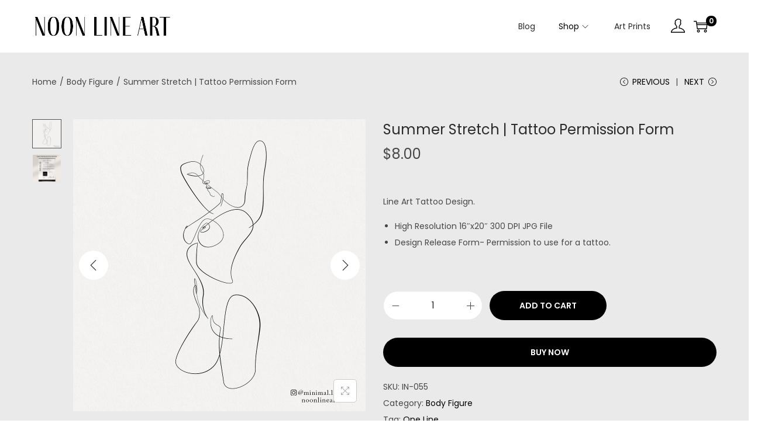

--- FILE ---
content_type: text/css
request_url: https://noonlineart.com/wp-content/themes/woostify/style.css?ver=2.3.7
body_size: 55660
content:
/*
Theme Name:   Woostify
Theme URI:    https://woostify.com
Author:       Woostify
Author URI:   https://woostify.com/about
Description:  Woostify is fast, lightweight, responsive and super flexible WooCommerce theme built with SEO, speed, and usability in mind. The theme works great with any of your favorite page builder likes Elementor, Beaver Builder, SiteOrigin, Thrive Architect, Divi, etc. Therefore, you can build any type of websites like shop, business agencies, corporate, portfolio, education, university portal, consulting, church, restaurant, medical and so on. Woostify is compatible with all well-coded plugins, including major ones like WooCommerce, OrbitFox, Yoast, BuddyPress, bbPress, etc. Learn more about the theme and ready to import demo sites at https://woostify.com
Version:      2.3.7
Requires at least: 4.7
Tested up to: 6.1
Requires PHP: 7.3
License:      GNU General Public License v2 or later
License URI:  https://www.gnu.org/licenses/gpl-2.0.html
Text Domain:  woostify
Tags:         e-commerce, two-columns, left-sidebar, right-sidebar, custom-background, custom-colors, custom-header, custom-menu, featured-images, full-width-template, threaded-comments, rtl-language-support, footer-widgets, sticky-post, theme-options

======
Note: Do not edit this file. If you wish to add your own CSS, go to Customizer > Additional CSS.
======
*/
.row {
  margin-left: -15px;
  margin-right: -15px;
}

.container {
  margin-right: auto;
  margin-left: auto;
  padding-left: 15px;
  padding-right: 15px;
}
@media (min-width: 768px) {
  .container {
    width: 750px;
  }
}
@media (min-width: 992px) {
  .container {
    width: 970px;
  }
}
@media (min-width: 1200px) {
  .container {
    width: 1200px;
  }
}

.container-fluid {
  margin-right: auto;
  margin-left: auto;
  padding-left: 15px;
  padding-right: 15px;
}

.col-xs-1, .col-sm-1, .col-md-1, .col-lg-1, .col-xs-2, .col-sm-2, .col-md-2, .col-lg-2, .col-xs-3, .col-sm-3, .col-md-3, .col-lg-3, .col-xs-4, .col-sm-4, .col-md-4, .col-lg-4, .col-xs-5, .col-sm-5, .col-md-5, .col-lg-5, .col-xs-6, .col-sm-6, .col-md-6, .col-lg-6, .col-xs-7, .col-sm-7, .col-md-7, .col-lg-7, .col-xs-8, .col-sm-8, .col-md-8, .col-lg-8, .col-xs-9, .col-sm-9, .col-md-9, .col-lg-9, .col-xs-10, .col-sm-10, .col-md-10, .col-lg-10, .col-xs-11, .col-sm-11, .col-md-11, .col-lg-11, .col-xs-12, .col-sm-12, .col-md-12, .col-lg-12 {
  position: relative;
  min-height: 1px;
  padding-left: 15px;
  padding-right: 15px;
}

.col-xs-1, .col-xs-2, .col-xs-3, .col-xs-4, .col-xs-5, .col-xs-6, .col-xs-7, .col-xs-8, .col-xs-9, .col-xs-10, .col-xs-11, .col-xs-12 {
  float: left;
}

.col-xs-1 {
  width: 8.3333333333%;
}

.col-xs-2 {
  width: 16.6666666667%;
}

.col-xs-3 {
  width: 25%;
}

.col-xs-4 {
  width: 33.3333333333%;
}

.col-xs-5 {
  width: 41.6666666667%;
}

.col-xs-6 {
  width: 50%;
}

.col-xs-7 {
  width: 58.3333333333%;
}

.col-xs-8 {
  width: 66.6666666667%;
}

.col-xs-9 {
  width: 75%;
}

.col-xs-10 {
  width: 83.3333333333%;
}

.col-xs-11 {
  width: 91.6666666667%;
}

.col-xs-12 {
  width: 100%;
}

@media (min-width: 768px) {
  .col-sm-1, .col-sm-2, .col-sm-3, .col-sm-4, .col-sm-5, .col-sm-6, .col-sm-7, .col-sm-8, .col-sm-9, .col-sm-10, .col-sm-11, .col-sm-12 {
    float: left;
  }
  .col-sm-1 {
    width: 8.3333333333%;
  }
  .col-sm-2 {
    width: 16.6666666667%;
  }
  .col-sm-3 {
    width: 25%;
  }
  .col-sm-4 {
    width: 33.3333333333%;
  }
  .col-sm-5 {
    width: 41.6666666667%;
  }
  .col-sm-6 {
    width: 50%;
  }
  .col-sm-7 {
    width: 58.3333333333%;
  }
  .col-sm-8 {
    width: 66.6666666667%;
  }
  .col-sm-9 {
    width: 75%;
  }
  .col-sm-10 {
    width: 83.3333333333%;
  }
  .col-sm-11 {
    width: 91.6666666667%;
  }
  .col-sm-12 {
    width: 100%;
  }
}
@media (min-width: 992px) {
  .col-md-1, .col-md-2, .col-md-3, .col-md-4, .col-md-5, .col-md-6, .col-md-7, .col-md-8, .col-md-9, .col-md-10, .col-md-11, .col-md-12 {
    float: left;
  }
  .col-md-1 {
    width: 8.3333333333%;
  }
  .col-md-2 {
    width: 16.6666666667%;
  }
  .col-md-3 {
    width: 25%;
  }
  .col-md-4 {
    width: 33.3333333333%;
  }
  .col-md-5 {
    width: 41.6666666667%;
  }
  .col-md-6 {
    width: 50%;
  }
  .col-md-7 {
    width: 58.3333333333%;
  }
  .col-md-8 {
    width: 66.6666666667%;
  }
  .col-md-9 {
    width: 75%;
  }
  .col-md-10 {
    width: 83.3333333333%;
  }
  .col-md-11 {
    width: 91.6666666667%;
  }
  .col-md-12 {
    width: 100%;
  }
}
@media (min-width: 1200px) {
  .col-lg-1, .col-lg-2, .col-lg-3, .col-lg-4, .col-lg-5, .col-lg-6, .col-lg-7, .col-lg-8, .col-lg-9, .col-lg-10, .col-lg-11, .col-lg-12 {
    float: left;
  }
  .col-lg-1 {
    width: 8.3333333333%;
  }
  .col-lg-2 {
    width: 16.6666666667%;
  }
  .col-lg-3 {
    width: 25%;
  }
  .col-lg-4 {
    width: 33.3333333333%;
  }
  .col-lg-5 {
    width: 41.6666666667%;
  }
  .col-lg-6 {
    width: 50%;
  }
  .col-lg-7 {
    width: 58.3333333333%;
  }
  .col-lg-8 {
    width: 66.6666666667%;
  }
  .col-lg-9 {
    width: 75%;
  }
  .col-lg-10 {
    width: 83.3333333333%;
  }
  .col-lg-11 {
    width: 91.6666666667%;
  }
  .col-lg-12 {
    width: 100%;
  }
}
.ht-grid {
  margin-left: -15px;
  margin-right: -15px;
  min-height: 1px;
}
.ht-grid:after {
  content: "";
  display: block;
  clear: both;
}

.ht-grid-item {
  padding-left: 15px;
  padding-right: 15px;
  float: left;
  min-height: 1px;
  min-height: 1px;
}

@media (min-width: 1024px) {
  .ht-grid-1 .ht-grid-item {
    width: calc( 100% / 1 );
  }
  .ht-grid-2 .ht-grid-item {
    width: calc( 100% / 2 );
  }
  .ht-grid-2 .ht-grid-item:nth-of-type(2n+3) {
    clear: both;
  }
  .ht-grid-3 .ht-grid-item {
    width: calc( 100% / 3 );
  }
  .ht-grid-3 .ht-grid-item:nth-of-type(3n+4) {
    clear: both;
  }
  .ht-grid-4 .ht-grid-item {
    width: calc( 100% / 4 );
  }
  .ht-grid-4 .ht-grid-item:nth-of-type(4n+5) {
    clear: both;
  }
  .ht-grid-5 .ht-grid-item {
    width: calc( 100% / 5 );
  }
  .ht-grid-5 .ht-grid-item:nth-of-type(5n+6) {
    clear: both;
  }
  .ht-grid-6 .ht-grid-item {
    width: calc( 100% / 6 );
  }
  .ht-grid-6 .ht-grid-item:nth-of-type(6n+7) {
    clear: both;
  }
  .ht-grid-7 .ht-grid-item {
    width: calc( 100% / 7 );
  }
  .ht-grid-7 .ht-grid-item:nth-of-type(7n+8) {
    clear: both;
  }
  .ht-grid-8 .ht-grid-item {
    width: calc( 100% / 8 );
  }
  .ht-grid-8 .ht-grid-item:nth-of-type(8n+9) {
    clear: both;
  }
  .ht-grid-9 .ht-grid-item {
    width: calc( 100% / 9 );
  }
  .ht-grid-9 .ht-grid-item:nth-of-type(9n+10) {
    clear: both;
  }
  .ht-grid-10 .ht-grid-item {
    width: calc( 100% / 10 );
  }
  .ht-grid-10 .ht-grid-item:nth-of-type(10n+11) {
    clear: both;
  }
  .ht-grid-11 .ht-grid-item {
    width: calc( 100% / 11 );
  }
  .ht-grid-11 .ht-grid-item:nth-of-type(11n+12) {
    clear: both;
  }
  .ht-grid-12 .ht-grid-item {
    width: calc( 100% / 12 );
  }
  .ht-grid-12 .ht-grid-item:nth-of-type(12n+13) {
    clear: both;
  }
}
@media (min-width: 768px) and (max-width: 1023px) {
  .ht-grid-tablet-1 .ht-grid-item {
    width: calc( 100% / 1 );
  }
  .ht-grid-tablet-2 .ht-grid-item {
    width: calc( 100% / 2 );
  }
  .ht-grid-tablet-2 .ht-grid-item:nth-of-type(2n+3) {
    clear: both;
  }
  .ht-grid-tablet-3 .ht-grid-item {
    width: calc( 100% / 3 );
  }
  .ht-grid-tablet-3 .ht-grid-item:nth-of-type(3n+4) {
    clear: both;
  }
  .ht-grid-tablet-4 .ht-grid-item {
    width: calc( 100% / 4 );
  }
  .ht-grid-tablet-4 .ht-grid-item:nth-of-type(4n+5) {
    clear: both;
  }
  .ht-grid-tablet-5 .ht-grid-item {
    width: calc( 100% / 5 );
  }
  .ht-grid-tablet-5 .ht-grid-item:nth-of-type(5n+6) {
    clear: both;
  }
  .ht-grid-tablet-6 .ht-grid-item {
    width: calc( 100% / 6 );
  }
  .ht-grid-tablet-6 .ht-grid-item:nth-of-type(6n+7) {
    clear: both;
  }
  .ht-grid-tablet-7 .ht-grid-item {
    width: calc( 100% / 7 );
  }
  .ht-grid-tablet-7 .ht-grid-item:nth-of-type(7n+8) {
    clear: both;
  }
  .ht-grid-tablet-8 .ht-grid-item {
    width: calc( 100% / 8 );
  }
  .ht-grid-tablet-8 .ht-grid-item:nth-of-type(8n+9) {
    clear: both;
  }
  .ht-grid-tablet-9 .ht-grid-item {
    width: calc( 100% / 9 );
  }
  .ht-grid-tablet-9 .ht-grid-item:nth-of-type(9n+10) {
    clear: both;
  }
  .ht-grid-tablet-10 .ht-grid-item {
    width: calc( 100% / 10 );
  }
  .ht-grid-tablet-10 .ht-grid-item:nth-of-type(10n+11) {
    clear: both;
  }
  .ht-grid-tablet-11 .ht-grid-item {
    width: calc( 100% / 11 );
  }
  .ht-grid-tablet-11 .ht-grid-item:nth-of-type(11n+12) {
    clear: both;
  }
  .ht-grid-tablet-12 .ht-grid-item {
    width: calc( 100% / 12 );
  }
  .ht-grid-tablet-12 .ht-grid-item:nth-of-type(12n+13) {
    clear: both;
  }
}
@media (max-width: 767px) {
  .ht-grid-mobile-1 .ht-grid-item {
    width: calc( 100% / 1 );
  }
  .ht-grid-mobile-2 .ht-grid-item {
    width: calc( 100% / 2 );
  }
  .ht-grid-mobile-2 .ht-grid-item:nth-of-type(2n+3) {
    clear: both;
  }
  .ht-grid-mobile-3 .ht-grid-item {
    width: calc( 100% / 3 );
  }
  .ht-grid-mobile-3 .ht-grid-item:nth-of-type(3n+4) {
    clear: both;
  }
  .ht-grid-mobile-4 .ht-grid-item {
    width: calc( 100% / 4 );
  }
  .ht-grid-mobile-4 .ht-grid-item:nth-of-type(4n+5) {
    clear: both;
  }
  .ht-grid-mobile-5 .ht-grid-item {
    width: calc( 100% / 5 );
  }
  .ht-grid-mobile-5 .ht-grid-item:nth-of-type(5n+6) {
    clear: both;
  }
  .ht-grid-mobile-6 .ht-grid-item {
    width: calc( 100% / 6 );
  }
  .ht-grid-mobile-6 .ht-grid-item:nth-of-type(6n+7) {
    clear: both;
  }
  .ht-grid-mobile-7 .ht-grid-item {
    width: calc( 100% / 7 );
  }
  .ht-grid-mobile-7 .ht-grid-item:nth-of-type(7n+8) {
    clear: both;
  }
  .ht-grid-mobile-8 .ht-grid-item {
    width: calc( 100% / 8 );
  }
  .ht-grid-mobile-8 .ht-grid-item:nth-of-type(8n+9) {
    clear: both;
  }
  .ht-grid-mobile-9 .ht-grid-item {
    width: calc( 100% / 9 );
  }
  .ht-grid-mobile-9 .ht-grid-item:nth-of-type(9n+10) {
    clear: both;
  }
  .ht-grid-mobile-10 .ht-grid-item {
    width: calc( 100% / 10 );
  }
  .ht-grid-mobile-10 .ht-grid-item:nth-of-type(10n+11) {
    clear: both;
  }
  .ht-grid-mobile-11 .ht-grid-item {
    width: calc( 100% / 11 );
  }
  .ht-grid-mobile-11 .ht-grid-item:nth-of-type(11n+12) {
    clear: both;
  }
  .ht-grid-mobile-12 .ht-grid-item {
    width: calc( 100% / 12 );
  }
  .ht-grid-mobile-12 .ht-grid-item:nth-of-type(12n+13) {
    clear: both;
  }
}
/* filter */
.flex, .yith-wcwl-share ul a, .product-loop-image-wrapper .tinv-wraper .tinvwl_add_to_wishlist_button, .select2-container--default .select2-selection--single .select2-selection__arrow, .woocommerce-form-coupon-toggle, .woocommerce-form-login-toggle, .mini-cart-product-infor .mini-cart-product-qty, .cart-sidebar-content .woocommerce-mini-cart__buttons a.checkout, .cart-sidebar-content .woocommerce-mini-cart__buttons a:not(.checkout), #close-cart-sidebar-btn, .quantity .product-qty, .product-loop-meta a, .loop-wrapper-wishlist a, .loop-wrapper-wishlist .feedback, .product-loop-action .loop-add-to-cart-icon-btn,
.product-loop-action .added_to_cart, .product-loop-action .yith-wcwl-add-to-wishlist a, .product-loop-action .yith-wcwl-add-to-wishlist .feedback, .quick-view-with-icon, .woocommerce-store-notice a, .onsale, .woostify-out-of-stock-label, .pagination ul .page-numbers:not(.prev):not(.next), .woocommerce-pagination ul .page-numbers:not(.prev):not(.next), .product_list_widget .remove_from_cart_button, .search-form .search-form-icon,
.woocommerce-product-search .search-form-icon, #scroll-to-top, .woostify-icon-bar, #woostify-login-form-popup .woostify-login-form-popup-content .dialog-account-close-icon, .dialog-search-content .dialog-search-close-icon, .site-dialog-search, .error404 .site-content, .woostify-pezshop-subsbrice-form .wrapper-submit, .wpcf7 .wpcf7-form.submitting .ajax-loader, .wpcf7 .wpcf7-form.submitting .wpcf7-spinner, .wpcf7 .ajax-loader.is-active, .wpcf7 .wpcf7-spinner.is-active, .tns-controls [data-controls] {
  display: flex;
  justify-content: center;
  align-items: center;
}

.inline-flex, .has-multi-step-checkout .item-text:before, .has-multi-step-checkout .multi-step-inner, .woocommerce-cart-form__contents:not(.elementor-menu-cart__products) .product-remove a, .cart.wishlist_table:not(.elementor-menu-cart__products) .product-remove a, .shop-cart-count,
.wishlist-item-count, .single_add_to_cart_button, .quantity, .woostify-footer-social-icon li a, .page-links .post-page-numbers {
  display: inline-flex;
  justify-content: center;
  align-items: center;
}

/* skew */
/* translate */
.duration, .woocommerce-address-fields .button:hover, .woocommerce-MyAccount-content .woocommerce-EditAccountForm button[type=submit], .has-multi-step-checkout .woostify-before-order-review .woostify-before-order-review-icon, .has-multi-step-checkout .multi-step-checkout-button[data-action=back], #woostify-overlay, #close-cart-sidebar-btn, #shop-cart-sidebar:after, .product-loop-image-wrapper.zoom-hover img, .button,
.product-loop-image-wrapper > .added_to_cart,
.woocommerce-widget-layered-nav-dropdown__submit,
.checkout-button, .product-loop-action .yith-wcwl-add-to-wishlist, .product-loop-action, .woocommerce-store-notice a .woostify-svg-icon, #toggle-sidebar-mobile-button, #commentform input[type=submit], #commentform #email,
#commentform #author, #commentform #comment, .woostify-shop-category .elementor-widget-wrap > .elementor-widget-image .wp-caption .wp-caption-text, .search-form .search-form-icon,
.woocommerce-product-search .search-form-icon, #scroll-to-top, .sidebar-menu .primary-navigation:not(.elementor-inner) a:before, .sidebar-menu .arrow-icon, .sidebar-menu, .header-search-icon, .woostify-product-navigation .product-nav-item-content, a, .page-links .post-page-numbers, .woostify-simple-subsbrice-form-dark input[type=submit], .woostify-simple-subsbrice-form-dark input:not([type=submit]), .woostify-simple-subsbrice-form input[type=submit], .woostify-simple-subsbrice-form input:not([type=submit]), .woostify-contact-form textarea, .woostify-contact-form input, .woostify-subscribe-form input[type=email] {
  transition-duration: 0.3s;
}

.delay {
  transition-delay: 0.3s;
}

/* loading animation */
@keyframes circle-loading {
  from {
    transform: rotate(0deg);
  }
  to {
    transform: rotate(360deg);
  }
}
.circle-loading:before, .updating-cart.ajax-single-add-to-cart .single_add_to_cart_button.loading:before, .updating-cart #shop-cart-sidebar:before, .image-loading:before, body:not(.yith-wcms-pro) .processing:not(.um-woo-status):before, .tns:not(.tns-slider):before {
  content: "";
  z-index: 2;
  position: absolute;
  border: 1px solid #ddd;
  border-top-color: #222;
  border-radius: 50%;
  height: 20px;
  width: 20px;
  top: calc( 50% - 10px );
  left: calc( 50% - 10px );
  transform: translateY(-50%) translateX(-50%);
  animation: circle-loading 0.35s linear infinite;
}

@keyframes fadeIn {
  0% {
    opacity: 0;
  }
  100% {
    opacity: 1;
  }
}
.ez-zoom {
  position: relative;
}

.easyzoom-flyout {
  position: absolute;
  top: 0;
  left: 0;
  right: 0;
  bottom: 0;
  opacity: 0;
  z-index: 1;
  overflow: hidden;
  background: #fff;
  transition: opacity 0.5s ease;
}
.easyzoom-flyout img {
  max-width: initial;
  opacity: 1 !important;
}
.easyzoom-flyout:hover {
  opacity: 1;
}

/*! PhotoSwipe main CSS by Dmitry Semenov | photoswipe.com | MIT license */
/*
    Styles for basic PhotoSwipe functionality (sliding area, open/close transitions)
*/
/* pswp = photoswipe */
.pswp {
  display: none;
  position: absolute;
  width: 100%;
  height: 100%;
  left: 0;
  top: 0;
  overflow: hidden;
  touch-action: none;
  z-index: 1500;
  -webkit-text-size-adjust: 100%;
  /* create separate layer, to avoid paint on window.onscroll in webkit/blink */
  -webkit-backface-visibility: hidden;
  outline: none;
}
.pswp img {
  max-width: none;
  opacity: 1 !important;
}

/* style is added when JS option showHideOpacity is set to true */
.pswp--animate_opacity {
  /* 0.001, because opacity:0 doesn't trigger Paint action, which causes lag at start of transition */
  opacity: 0.001;
  will-change: opacity;
  /* for open/close transition */
  transition: opacity 333ms cubic-bezier(0.4, 0, 0.22, 1);
}

.pswp--open {
  display: block;
}

.pswp--zoom-allowed .pswp__img {
  /* autoprefixer: off */
  cursor: -webkit-zoom-in;
  cursor: -moz-zoom-in;
  cursor: zoom-in;
  max-width: none;
}

.pswp--zoomed-in .pswp__img {
  /* autoprefixer: off */
  cursor: -webkit-grab;
  cursor: -moz-grab;
  cursor: grab;
}

.pswp--dragging .pswp__img {
  /* autoprefixer: off */
  cursor: -webkit-grabbing;
  cursor: -moz-grabbing;
  cursor: grabbing;
}

/*
    Background is added as a separate element.
    As animating opacity is much faster than animating rgba() background-color.
*/
.pswp__bg {
  position: absolute;
  left: 0;
  top: 0;
  width: 100%;
  height: 100%;
  background-color: #fff;
  opacity: 0;
  transform: translateZ(0);
  -webkit-backface-visibility: hidden;
  will-change: opacity;
}

.pswp__scroll-wrap {
  position: absolute;
  left: 0;
  top: 0;
  width: 100%;
  height: 100%;
  overflow: hidden;
}

.pswp__container,
.pswp__zoom-wrap {
  touch-action: none;
  position: absolute;
  left: 0;
  right: 0;
  top: 0;
  bottom: 0;
}

/* Prevent selection and tap highlights */
.pswp__container,
.pswp__img {
  -webkit-user-select: none;
  -moz-user-select: none;
  user-select: none;
}

.pswp__zoom-wrap {
  position: absolute;
  width: 100%;
  transform-origin: left top;
  /* for open/close transition */
  transition: transform 333ms cubic-bezier(0.4, 0, 0.22, 1);
}

.pswp__bg {
  will-change: opacity;
  /* for open/close transition */
  transition: opacity 333ms cubic-bezier(0.4, 0, 0.22, 1);
}

.pswp--animated-in .pswp__bg,
.pswp--animated-in .pswp__zoom-wrap {
  transition: none;
}

.pswp__container,
.pswp__zoom-wrap {
  -webkit-backface-visibility: hidden;
}

.pswp__item {
  position: absolute;
  left: 0;
  right: 0;
  top: 0;
  bottom: 0;
  overflow: hidden;
}

.pswp__img {
  position: absolute;
  width: auto;
  height: auto;
  top: 0;
  left: 0;
}

/*
    stretched thumbnail or div placeholder element (see below)
    style is added to avoid flickering in webkit/blink when layers overlap
*/
.pswp__img--placeholder {
  -webkit-backface-visibility: hidden;
}

/*
    div element that matches size of large image
    large image loads on top of it
*/
.pswp__img--placeholder--blank {
  background: #222;
}

.pswp--ie .pswp__img {
  width: 100% !important;
  height: auto !important;
  left: 0;
  top: 0;
}

/*
    Error message appears when image is not loaded
    (JS option errorMsg controls markup)
*/
.pswp__error-msg {
  position: absolute;
  left: 0;
  top: 50%;
  width: 100%;
  text-align: center;
  font-size: 14px;
  line-height: 16px;
  margin-top: -8px;
  color: #CCC;
}

.pswp__error-msg a {
  color: #CCC;
  text-decoration: underline;
}

/*! PhotoSwipe Default UI CSS by Dmitry Semenov | photoswipe.com | MIT license */
/*

  Contents:

  1. Buttons
  2. Share modal and links
  3. Index indicator ("1 of X" counter)
  4. Caption
  5. Loading indicator
  6. Additional styles (root element, top bar, idle state, hidden state, etc.)

*/
/*

  1. Buttons

 */
/* <button> css reset */
.pswp__button {
  width: 44px;
  height: 44px;
  position: relative;
  background: none;
  cursor: pointer;
  overflow: visible;
  -webkit-appearance: none;
  display: block;
  border: 0;
  padding: 0;
  margin: 0;
  float: right;
  opacity: 0.75;
  transition: opacity 0.2s;
  box-shadow: none;
}

.pswp__button:focus,
.pswp__button:hover {
  opacity: 1;
}

.pswp__button:active {
  outline: none;
  opacity: 0.9;
}

.pswp__button::-moz-focus-inner {
  padding: 0;
  border: 0;
}

/* pswp__ui--over-close class it added when mouse is over element that should close gallery */
.pswp__ui--over-close .pswp__button--close {
  opacity: 1;
}

.pswp__button,
.pswp__button--arrow--left:before,
.pswp__button--arrow--right:before {
  background: url(assets/images/pswp/default-skin.png) 0 0 no-repeat;
  background-size: 264px 88px;
  width: 44px;
  height: 44px;
}

@media (-webkit-min-device-pixel-ratio: 1.1), (-webkit-min-device-pixel-ratio: 1.09375), (min-resolution: 105dpi), (min-resolution: 1.1dppx) {
  /* Serve SVG sprite if browser supports SVG and resolution is more than 105dpi */
  .pswp--svg .pswp__button,
.pswp--svg .pswp__button--arrow--left:before,
.pswp--svg .pswp__button--arrow--right:before {
    background-image: url(assets/images/pswp/default-skin.svg);
  }
  .pswp--svg .pswp__button--arrow--left,
.pswp--svg .pswp__button--arrow--right {
    background: none;
  }
}
.pswp__button--close {
  background-position: 0 -44px;
}

.pswp__button--share {
  background-position: -44px -44px;
}

.pswp__button--fs {
  display: none;
}

.pswp--supports-fs .pswp__button--fs {
  display: block;
}

.pswp--fs .pswp__button--fs {
  background-position: -44px 0;
}

.pswp__button--zoom {
  display: none;
  background-position: -88px 0;
}

.pswp--zoom-allowed .pswp__button--zoom {
  display: block;
}

.pswp--zoomed-in .pswp__button--zoom {
  background-position: -132px 0;
}

/* no arrows on touch screens */
.pswp--touch .pswp__button--arrow--left,
.pswp--touch .pswp__button--arrow--right {
  visibility: hidden;
}

/*
  Arrow buttons hit area
  (icon is added to :before pseudo-element)
*/
.pswp__button--arrow--left,
.pswp__button--arrow--right {
  background: none;
  top: 50%;
  margin-top: -50px;
  width: 70px;
  height: 100px;
  position: absolute;
}
.pswp__button--arrow--left:before,
.pswp__button--arrow--right:before {
  background-color: rgba(0, 0, 0, 0.3);
}

.pswp__button--arrow--left {
  left: 0;
}

.pswp__button--arrow--right {
  right: 0;
}

button.pswp__button--arrow--left:before,
button.pswp__button--arrow--right:before {
  content: "";
  top: 35px;
  background-color: rgba(0, 0, 0, 0.3) !important;
  height: 30px;
  width: 32px;
  position: absolute;
}

.pswp__button--arrow--left:before {
  left: 6px;
  background-position: -138px -44px;
}

.pswp__button--arrow--right:before {
  right: 6px;
  background-position: -94px -44px;
}

/*

  2. Share modal/popup and links

 */
.pswp__counter,
.pswp__share-modal {
  -webkit-user-select: none;
  -moz-user-select: none;
  user-select: none;
}

.pswp__share-modal {
  display: block;
  background: rgba(0, 0, 0, 0.5);
  width: 100%;
  height: 100%;
  top: 0;
  left: 0;
  padding: 10px;
  position: absolute;
  z-index: 1600;
  opacity: 0;
  transition: opacity 0.25s ease-out;
  -webkit-backface-visibility: hidden;
  will-change: opacity;
}

.pswp__share-modal--hidden {
  display: none;
}

.pswp__share-tooltip {
  z-index: 1620;
  position: absolute;
  background: #FFF;
  top: 56px;
  border-radius: 2px;
  display: block;
  width: auto;
  right: 44px;
  box-shadow: 0 2px 5px rgba(0, 0, 0, 0.25);
  transform: translateY(6px);
  transition: transform 0.25s;
  -webkit-backface-visibility: hidden;
  will-change: transform;
}

.pswp__share-tooltip a {
  display: block;
  padding: 8px 12px;
  color: #000;
  text-decoration: none;
  font-size: 14px;
  line-height: 18px;
}

.pswp__share-tooltip a:hover {
  text-decoration: none;
  color: #000;
}

.pswp__share-tooltip a:first-child {
  /* round corners on the first/last list item */
  border-radius: 2px 2px 0 0;
}

.pswp__share-tooltip a:last-child {
  border-radius: 0 0 2px 2px;
}

.pswp__share-modal--fade-in {
  opacity: 1;
}

.pswp__share-modal--fade-in .pswp__share-tooltip {
  transform: translateY(0);
}

/* increase size of share links on touch devices */
.pswp--touch .pswp__share-tooltip a {
  padding: 16px 12px;
}

a.pswp__share--facebook:before {
  content: "";
  display: block;
  width: 0;
  height: 0;
  position: absolute;
  top: -12px;
  right: 15px;
  border: 6px solid transparent;
  border-bottom-color: #FFF;
  -webkit-pointer-events: none;
  -moz-pointer-events: none;
  pointer-events: none;
}

a.pswp__share--facebook:hover {
  background: #3E5C9A;
  color: #FFF;
}

a.pswp__share--facebook:hover:before {
  border-bottom-color: #3E5C9A;
}

a.pswp__share--twitter:hover {
  background: #55ACEE;
  color: #FFF;
}

a.pswp__share--pinterest:hover {
  background: #CCC;
  color: #CE272D;
}

a.pswp__share--download:hover {
  background: #DDD;
}

/*

  3. Index indicator ("1 of X" counter)

 */
.pswp__counter {
  position: absolute;
  left: 0;
  top: 0;
  height: 44px;
  font-size: 13px;
  line-height: 44px;
  color: #FFF;
  opacity: 0.75;
  padding: 0 10px;
}

/*

  4. Caption

 */
.pswp__caption {
  position: absolute;
  left: 0;
  bottom: 0;
  width: 100%;
  min-height: 44px;
}

.pswp__caption small {
  font-size: 11px;
  color: #BBB;
}

.pswp__caption__center {
  text-align: left;
  max-width: 420px;
  margin: 0 auto;
  font-size: 13px;
  padding: 10px;
  line-height: 20px;
  color: #CCC;
}

.pswp__caption--empty {
  display: none;
}

/* Fake caption element, used to calculate height of next/prev image */
.pswp__caption--fake {
  visibility: hidden;
}

/*

  5. Loading indicator (preloader)

  You can play with it here - http://codepen.io/dimsemenov/pen/yyBWoR

 */
.pswp__preloader {
  width: 44px;
  height: 44px;
  position: absolute;
  top: 0;
  left: 50%;
  margin-left: -22px;
  opacity: 0;
  transition: opacity 0.25s ease-out;
  will-change: opacity;
  direction: ltr;
}

.pswp__preloader__icn {
  width: 20px;
  height: 20px;
  margin: 12px;
}

.pswp__preloader--active {
  opacity: 1;
}

.pswp__preloader--active .pswp__preloader__icn {
  /* We use .gif in browsers that don't support CSS animation */
  background: url(assets/images/pswp/preloader.gif) 0 0 no-repeat;
}

.pswp--css_animation .pswp__preloader--active {
  opacity: 1;
}

.pswp--css_animation .pswp__preloader--active .pswp__preloader__icn {
  animation: clockwise 500ms linear infinite;
}

.pswp--css_animation .pswp__preloader--active .pswp__preloader__donut {
  animation: donut-rotate 1000ms cubic-bezier(0.4, 0, 0.22, 1) infinite;
}

.pswp--css_animation .pswp__preloader__icn {
  background: none;
  opacity: 0.75;
  width: 14px;
  height: 14px;
  position: absolute;
  left: 15px;
  top: 15px;
  margin: 0;
}

.pswp--css_animation .pswp__preloader__cut {
  /*
      The idea of animating inner circle is based on Polymer ("material") loading indicator
       by Keanu Lee https://blog.keanulee.com/2014/10/20/the-tale-of-three-spinners.html
    */
  position: relative;
  width: 7px;
  height: 14px;
  overflow: hidden;
}

.pswp--css_animation .pswp__preloader__donut {
  box-sizing: border-box;
  width: 14px;
  height: 14px;
  border: 2px solid #FFF;
  border-radius: 50%;
  border-left-color: transparent;
  border-bottom-color: transparent;
  position: absolute;
  top: 0;
  left: 0;
  background: none;
  margin: 0;
}

@media screen and (max-width: 1024px) {
  .pswp__preloader {
    position: relative;
    left: auto;
    top: auto;
    margin: 0;
    float: right;
  }
}
@keyframes clockwise {
  0% {
    transform: rotate(0deg);
  }
  100% {
    transform: rotate(360deg);
  }
}
@keyframes donut-rotate {
  0% {
    transform: rotate(0);
  }
  50% {
    transform: rotate(-140deg);
  }
  100% {
    transform: rotate(0);
  }
}
/*

  6. Additional styles

 */
/* root element of UI */
.pswp__ui {
  -webkit-font-smoothing: auto;
  visibility: visible;
  opacity: 1;
  z-index: 1550;
}

/* top black bar with buttons and "1 of X" indicator */
.pswp__top-bar {
  position: absolute;
  left: 0;
  top: 0;
  height: 44px;
  width: 100%;
}

.pswp__caption,
.pswp__top-bar,
.pswp--has_mouse .pswp__button--arrow--left,
.pswp--has_mouse .pswp__button--arrow--right {
  -webkit-backface-visibility: hidden;
  will-change: opacity;
  transition: opacity 333ms cubic-bezier(0.4, 0, 0.22, 1);
}

/* pswp--has_mouse class is added only when two subsequent mousemove events occur */
.pswp--has_mouse .tton--arrow--left,
.pswp--has_mouse .pswp__button--arrow--right {
  visibility: visible;
}

.pswp__top-bar,
.pswp__caption {
  background-color: rgba(0, 0, 0, 0.5);
}

/* pswp__ui--fit class is added when main image "fits" between top bar and bottom bar (caption) */
.pswp__ui--fit .pswp__top-bar,
.pswp__ui--fit .pswp__caption {
  background-color: rgba(0, 0, 0, 0.3);
}

/* pswp__ui--idle class is added when mouse isn't moving for several seconds (JS option timeToIdle) */
.pswp__ui--idle .pswp__top-bar {
  opacity: 0;
}

.pswp__ui--idle .pswp__button--arrow--left,
.pswp__ui--idle .pswp__button--arrow--right {
  opacity: 0;
}

/*
  pswp__ui--hidden class is added when controls are hidden
  e.g. when user taps to toggle visibility of controls
*/
.pswp__ui--hidden .pswp__top-bar,
.pswp__ui--hidden .pswp__caption,
.pswp__ui--hidden .pswp__button--arrow--left,
.pswp__ui--hidden .pswp__button--arrow--right {
  /* Force paint & create composition layer for controls. */
  opacity: 0.001;
}

/* pswp__ui--one-slide class is added when there is just one item in gallery */
.pswp__ui--one-slide .pswp__button--arrow--left,
.pswp__ui--one-slide .pswp__button--arrow--right,
.pswp__ui--one-slide .pswp__counter {
  display: none;
}

.pswp__element--disabled {
  display: none !important;
}

.pswp--minimal--dark .pswp__top-bar {
  background: none;
}

.pswp__thumbnails {
  position: absolute;
  bottom: 0;
  width: 100%;
  margin: 0;
  white-space: nowrap;
  overflow: auto;
  scroll-behavior: smooth;
  -webkit-overflow-scrolling: touch;
  text-align: center;
}
@media (min-width: 768px) {
  .pswp__thumbnails {
    width: auto;
    top: 0;
    bottom: 0;
    display: flex;
    flex-wrap: wrap;
    flex-direction: column;
    justify-content: center;
    align-items: center;
    max-height: 100vh;
    margin: 50px;
    background: 0 0;
    overflow: visible;
  }
}
.pswp__thumbnails .thumbnail-item {
  width: 50px;
  margin: 5px;
  border-radius: 2px;
  overflow: hidden;
  border: 1px solid transparent;
  display: inline-block;
}
.pswp__thumbnails .thumbnail-item.active {
  border: 1px solid #555;
}
.pswp__thumbnails .thumbnail-item:hover {
  cursor: pointer;
}
.pswp__thumbnails .thumbnail-item img {
  width: 100%;
}

.tns-outer {
  position: relative;
  direction: ltr;
}

.tns-outer [hidden] {
  display: none !important;
}

.tns-outer.ms-touch {
  overflow-x: scroll;
  overflow-y: hidden;
  -ms-overflow-style: none;
  -ms-scroll-chaining: none;
  -ms-scroll-snap-type: mandatory;
  -ms-scroll-snap-points-x: snapInterval(0%, 100%);
}

.tns-slider {
  transition: all 0s;
}

.tns:not(.tns-slider) .tnsi:first-of-type,
.tns:not(.tns-slider) .product:first-of-type {
  opacity: 0;
  visibility: hidden;
}
.tns:not(.tns-slider) .tnsi ~ .tnsi,
.tns:not(.tns-slider) .tnsi ~ .product,
.tns:not(.tns-slider) .product ~ .tnsi,
.tns:not(.tns-slider) .product ~ .product {
  display: none;
}

.tns-slider > .tns-item {
  box-sizing: border-box;
}

.tns-horizontal.tns-subpixel {
  white-space: nowrap;
}

.tns-horizontal.tns-subpixel > .tns-item {
  display: inline-block;
  vertical-align: top;
  white-space: normal;
}

.tns-horizontal.tns-no-subpixel:after {
  content: "";
  display: table;
  clear: both;
}

.tns-horizontal.tns-no-subpixel > .tns-item {
  float: left;
  margin-right: -100%;
}

.tns-no-calc {
  position: relative;
  left: 0;
}

.tns-gallery {
  position: relative;
  left: 0;
  min-height: 1px;
}

.tns-gallery > .tns-item {
  position: absolute;
  left: -100%;
  transition: transform 0s, opacity 0s;
}

.tns-gallery > .tns-moving {
  transition: all 0.25s;
}

.tns-lazy-img {
  transition: opacity 0.6s;
  opacity: 0.6;
}

.tns-lazy-img.loaded {
  opacity: 1;
}

.tns-ah {
  transition: height 0s;
}

.tns-ovh {
  overflow: hidden;
}

.tns-hdx {
  overflow-x: hidden;
}

.tns-hdy {
  overflow-y: hidden;
}

.tns-visually-hidden,
.tns-outer button[data-action] {
  display: none;
}

.tns-transparent {
  opacity: 0;
  visibility: hidden;
}

.tns-fadeIn {
  opacity: 1;
  filter: alpha(opacity=100);
  z-index: 0;
}

.tns-normal,
.tns-fadeOut {
  opacity: 0;
  filter: alpha(opacity=0);
  z-index: -1;
}

/* arrows */
.tns-controls [data-controls] {
  position: absolute;
  top: 50%;
  background: #fff;
  width: 50px;
  height: 50px;
  border-radius: 50%;
  color: #aaa;
  border: 0;
  font-size: 0;
  z-index: 2;
  transform: translateY(-50%);
}

.tns-controls [data-controls]:disabled {
  visibility: hidden;
  opacity: 0;
  transition: all 0.25s;
}

.tns-controls [data-controls] .woostify-svg-icon {
  color: currentColor;
}
.tns-controls [data-controls] .woostify-svg-icon svg {
  width: 18px;
  height: 18px;
}

.tns-controls [data-controls=prev] {
  left: 20px;
}

.tns-controls [data-controls=next] {
  right: 20px;
}

/* dots */
.tns-nav {
  position: absolute;
  bottom: 30px;
  width: 100%;
  text-align: center;
  z-index: 2;
  height: 0;
}

.tns-nav button {
  width: 12px;
  height: 12px;
  margin: 0 5px;
  border-radius: 50%;
  display: inline-block;
  background-color: #fafafa;
  border: 0;
}

.tns-nav button.tns-nav-active {
  cursor: default;
  background-color: #444;
}

/*! Flickity v2.2.2
https://flickity.metafizzy.co
---------------------------------------------- */
.flickity-enabled {
  position: relative;
}
.flickity-enabled:focus {
  outline: none;
}

.flickity-viewport {
  overflow: hidden;
  position: relative;
  height: 100%;
}

.flickity-slider {
  position: absolute;
  width: 100%;
  height: 100%;
}

/* draggable */
.flickity-enabled.is-draggable {
  -webkit-tap-highlight-color: transparent;
  -webkit-user-select: none;
  -moz-user-select: none;
  user-select: none;
}
.flickity-enabled.is-draggable .flickity-viewport {
  cursor: move;
  cursor: grab;
}
.flickity-enabled.is-draggable .flickity-viewport.is-pointer-down {
  cursor: grabbing;
}

/* ---- flickity-button ---- */
.flickity-button {
  position: absolute;
  background: hsla(0deg, 0%, 100%, 0.75);
  border: none;
  color: #333;
}
.flickity-button:hover {
  background: white;
  cursor: pointer;
}
.flickity-button:focus {
  outline: none;
}
.flickity-button:active {
  opacity: 0.6;
}
.flickity-button:disabled {
  opacity: 0.3;
  cursor: auto;
  pointer-events: none;
}

.flickity-button-icon {
  fill: currentColor;
}

/* ---- previous/next buttons ---- */
.flickity-prev-next-button {
  top: 50%;
  border-radius: 50%;
  transform: translateY(-50%);
  background: #fff;
  width: 50px;
  height: 50px;
}
.flickity-prev-next-button.previous {
  left: 10px;
}
.flickity-prev-next-button.next {
  right: 10px;
}
.flickity-prev-next-button .woostify-svg-icon {
  display: inline-flex;
  position: absolute;
  top: 50%;
  left: 50%;
  transform: translate(-50%, -50%);
}
.flickity-prev-next-button .woostify-svg-icon svg {
  width: 20px;
  height: 20px;
  display: block;
}

/* right to left */
.flickity-rtl .flickity-prev-next-button.previous {
  left: auto;
  right: 10px;
}
.flickity-rtl .flickity-prev-next-button.next {
  right: auto;
  left: 10px;
}
.flickity-rtl .flickity-page-dots {
  direction: rtl;
}

/* ---- page dots ---- */
.flickity-page-dots {
  position: absolute;
  width: 100%;
  bottom: -25px;
  padding: 0;
  margin: 0;
  list-style: none;
  text-align: center;
  line-height: 1;
}
.flickity-page-dots .dot {
  display: inline-block;
  width: 10px;
  height: 10px;
  margin: 0 8px;
  background: #333;
  border-radius: 50%;
  opacity: 0.25;
  cursor: pointer;
}
.flickity-page-dots .dot.is-selected {
  opacity: 1;
}

.wpcf7 br {
  display: none;
}
.wpcf7 .ajax-loader, .wpcf7 .wpcf7-spinner {
  display: none;
  opacity: 0;
  visibility: hidden;
  width: 1em;
  height: 1em;
}
.wpcf7 .ajax-loader.is-active, .wpcf7 .wpcf7-spinner.is-active {
  margin-top: 10px;
  opacity: 1;
  visibility: visible;
  animation: loading 0.5s linear infinite;
}
.wpcf7 .wpcf7-form.submitting .ajax-loader, .wpcf7 .wpcf7-form.submitting .wpcf7-spinner {
  margin-top: 10px;
  opacity: 1;
  visibility: visible;
  animation: loading 0.5s linear infinite;
}

.wpcf7-mail-sent-ok {
  color: #27ae61;
}

.wpcf7-display-none {
  display: none;
}

.wpcf7-response-output {
  margin: 10px 0;
}

.wpcf7-not-valid-tip,
.wpcf7-validation-errors {
  color: firebrick;
  margin: 5px 0;
  display: block;
  font-size: 12px;
}

@keyframes loading {
  100% {
    transform: rotate(360deg);
  }
}
/* Footer Subscribe Form */
.woostify-subscribe-form {
  position: relative;
  display: inline-block;
  max-width: 100%;
}
.woostify-subscribe-form input[type=email] {
  height: 44px;
  border-radius: 50px;
  padding: 0 100px 0 30px;
  display: block;
}
.woostify-subscribe-form input[type=email]::-webkit-input-placeholder {
  color: #bfbfbf;
}
.woostify-subscribe-form input[type=email]:-moz-placeholder {
  color: #bfbfbf;
}
.woostify-subscribe-form input[type=email]::-moz-placeholder {
  color: #bfbfbf;
}
.woostify-subscribe-form input[type=email]:-ms-input-placeholder {
  color: #bfbfbf;
}
.woostify-subscribe-form input[type=email]:focus {
  border-color: #ccc;
}
.woostify-subscribe-form input[type=submit] {
  font-size: 12px;
  font-weight: 600;
  position: absolute;
  right: 0;
  top: 0;
  height: 44px;
  border: 0;
  padding: 0 20px;
  border-radius: 0 50px 50px 0;
  text-transform: uppercase;
  background-color: rgba(0, 0, 0, 0);
}

/* Contact form */
.woostify-contact-form input {
  height: 50px;
}
.woostify-contact-form input:not([type=submit]) {
  padding: 0 20px;
  display: block;
  width: 100%;
  margin-bottom: 30px;
  border-radius: 4px;
}
.woostify-contact-form input:not([type=submit])::-webkit-input-placeholder {
  color: #bfbfbf;
}
.woostify-contact-form input:not([type=submit]):-moz-placeholder {
  color: #bfbfbf;
}
.woostify-contact-form input:not([type=submit])::-moz-placeholder {
  color: #bfbfbf;
}
.woostify-contact-form input:not([type=submit]):-ms-input-placeholder {
  color: #bfbfbf;
}
.woostify-contact-form input:not([type=submit]):focus {
  border-color: #ccc;
}
.woostify-contact-form input[type=submit] {
  border-radius: 50px;
  padding: 0 20px;
  text-transform: uppercase;
  font-weight: 600;
  min-width: 130px;
}
.woostify-contact-form textarea {
  width: 100%;
  display: block;
  padding: 20px;
  resize: none;
  border-radius: 4px;
  margin-bottom: 30px;
}
.woostify-contact-form textarea::-webkit-input-placeholder {
  color: #bfbfbf;
}
.woostify-contact-form textarea:-moz-placeholder {
  color: #bfbfbf;
}
.woostify-contact-form textarea::-moz-placeholder {
  color: #bfbfbf;
}
.woostify-contact-form textarea:-ms-input-placeholder {
  color: #bfbfbf;
}
.woostify-contact-form textarea:focus {
  border-color: #ccc;
}

/* Simple Subscribe Form */
.woostify-simple-subsbrice-form:focus-within input:not([type=submit]) {
  padding-right: 130px;
}
.woostify-simple-subsbrice-form:focus-within input[type=submit] {
  text-decoration: none;
  color: #fff;
}
.woostify-simple-subsbrice-form input:not([type=submit]) {
  height: 50px;
  padding: 0 110px 0 20px;
  display: block;
  width: 100%;
}
.woostify-simple-subsbrice-form input:not([type=submit]):focus {
  border-color: #c6c0c0;
}
.woostify-simple-subsbrice-form input[type=submit] {
  font-size: 12px;
  font-weight: 600;
  position: absolute;
  right: 0;
  top: 0;
  height: 50px;
  border: 0;
  padding: 0 20px;
  text-decoration: underline;
  background-color: rgba(0, 0, 0, 0);
}
.woostify-simple-subsbrice-form input[type=submit]:hover {
  text-decoration: none;
  color: #fff;
}

.woostify-simple-subsbrice-form-dark input {
  background-color: rgba(0, 0, 0, 0);
}
.woostify-simple-subsbrice-form-dark input:not([type=submit]) {
  height: 50px;
  padding: 0 110px 0 20px;
  display: block;
  width: 100%;
  color: #fff;
}
.woostify-simple-subsbrice-form-dark input:not([type=submit]):focus {
  border-color: #c6c0c0;
}
.woostify-simple-subsbrice-form-dark input[type=submit] {
  font-size: 18px;
  font-weight: 700;
  position: absolute;
  right: 0;
  top: 0;
  height: 50px;
  border: 0;
  padding: 0 20px;
  color: #fff;
}
.woostify-simple-subsbrice-form-dark input[type=submit]:hover {
  color: #fff;
}

/* Pezshop subscribe form */
.woostify-pezshop-subsbrice-form {
  position: relative;
}
.woostify-pezshop-subsbrice-form input {
  border-radius: 50px;
  padding: 15px 30px;
  border: 0;
}
.woostify-pezshop-subsbrice-form input:not([type=submit]) {
  width: 100%;
  padding: 12px 120px 12px 30px;
}
.woostify-pezshop-subsbrice-form .wrapper-submit {
  position: absolute;
  top: 0;
  right: 0;
  bottom: 0;
  min-width: 90px;
  border-radius: 50px;
}
.woostify-pezshop-subsbrice-form .wrapper-submit:before {
  content: "\f1b0";
  font-family: FontAwesome;
  color: #ffaf35;
  font-size: 25px;
}
.woostify-pezshop-subsbrice-form .wrapper-submit input {
  position: absolute;
  left: 0;
  top: 0;
  right: 0;
  bottom: 0;
  font-size: 0;
  width: 100%;
  background-color: transparent;
  border: 0;
}

.user-registration.ur-frontend-form .form-row {
  float: none;
}

/* Lity - v2.4.0 - 2019-08-10
* http://sorgalla.com/lity/
* Copyright (c) 2015-2019 Jan Sorgalla; Licensed MIT */
.lity {
  z-index: 9990;
  position: fixed;
  top: 0;
  right: 0;
  bottom: 0;
  left: 0;
  white-space: nowrap;
  background: #0b0b0b;
  background: rgba(0, 0, 0, 0.9);
  outline: none !important;
  opacity: 0;
  transition: opacity 0.3s ease;
}

.lity.lity-opened {
  opacity: 1;
}

.lity * {
  box-sizing: border-box;
}

.lity-wrap {
  z-index: 9990;
  position: fixed;
  top: 0;
  right: 0;
  bottom: 0;
  left: 0;
  text-align: center;
  outline: none !important;
}

.lity-wrap:before {
  content: "";
  display: inline-block;
  height: 100%;
  vertical-align: middle;
  margin-right: -0.25em;
}

.lity-loader {
  z-index: 9991;
  color: #fff;
  position: absolute;
  top: 50%;
  margin-top: -0.8em;
  width: 100%;
  text-align: center;
  font-size: 14px;
  font-family: Arial, Helvetica, sans-serif;
  opacity: 0;
  transition: opacity 0.3s ease;
}

.lity-loading .lity-loader {
  opacity: 1;
}

.lity-container {
  z-index: 9992;
  position: relative;
  text-align: left;
  vertical-align: middle;
  display: inline-block;
  white-space: normal;
  max-width: 100%;
  max-height: 100%;
  outline: none !important;
}

.lity-content {
  z-index: 9993;
  width: 100%;
  transform: scale(1);
  transition: transform 0.3s ease;
}

.lity-loading .lity-content,
.lity-closed .lity-content {
  transform: scale(0.8);
}

.lity-content:after {
  content: "";
  position: absolute;
  left: 0;
  top: 0;
  bottom: 0;
  display: block;
  right: 0;
  width: auto;
  height: auto;
  z-index: -1;
  box-shadow: 0 0 8px rgba(0, 0, 0, 0.6);
}

.lity-close {
  z-index: 9994;
  width: 35px;
  height: 35px;
  position: fixed;
  right: 15px;
  top: 15px;
  -webkit-appearance: none;
  cursor: pointer;
  text-decoration: none;
  text-align: center;
  padding: 0;
  color: #fff;
  font-style: normal;
  font-size: 35px;
  font-family: Arial, Baskerville, monospace;
  line-height: 35px;
  text-shadow: 0 1px 2px rgba(0, 0, 0, 0.6);
  border: 0;
  background: none;
  outline: none;
  box-shadow: none;
}
.logged-in.admin-bar .lity-close {
  top: 61px;
}
@media (min-width: 783px) {
  .logged-in.admin-bar .lity-close {
    top: 47px;
  }
}
.lity-close.lity {
  opacity: 0;
}
.lity-close:active {
  top: 1px;
}
.lity-close:hover, .lity-close:focus, .lity-close:active, .lity-close:visited {
  text-decoration: none;
  text-align: center;
  padding: 0;
  color: #fff;
  font-style: normal;
  font-size: 35px;
  font-family: Arial, Baskerville, monospace;
  line-height: 35px;
  text-shadow: 0 1px 2px rgba(0, 0, 0, 0.6);
  border: 0;
  background: none;
  outline: none;
  box-shadow: none;
}
.lity-close::-moz-focus-inner {
  border: 0;
  padding: 0;
}

/* Image */
.lity-image img {
  max-width: 100%;
  display: block;
  line-height: 0;
  border: 0;
}

/* iFrame */
.lity-iframe .lity-container,
.lity-youtube .lity-container,
.lity-vimeo .lity-container,
.lity-facebookvideo .lity-container,
.lity-googlemaps .lity-container {
  width: 100%;
  max-width: 964px;
}

.lity-iframe-container {
  width: 100%;
  height: 0;
  padding-top: 56.25%;
  overflow: auto;
  pointer-events: auto;
  transform: translateZ(0);
  -webkit-overflow-scrolling: touch;
}

.lity-iframe-container iframe {
  position: absolute;
  display: block;
  top: 0;
  left: 0;
  width: 100%;
  height: 100%;
  box-shadow: 0 0 8px rgba(0, 0, 0, 0.6);
  background: #000;
}

.lity-hide {
  display: none;
}

/*--------------------------------------------------------------
Reset
--------------------------------------------------------------*/
*,
*:before,
*:after {
  box-sizing: border-box;
  outline: none;
}

html {
  -webkit-text-size-adjust: 100%;
  -webkit-font-smoothing: antialiased;
  -webkit-tap-highlight-color: transparent;
  -webkit-touch-callout: none;
  font-size: 14px;
  background-color: #fff;
}

body {
  margin: 0;
  overflow-x: hidden;
  word-break: break-word;
}

article,
aside,
details,
figcaption,
figure,
footer,
header,
hgroup,
main,
menu,
nav,
section,
summary,
audio,
canvas,
progress,
video {
  display: block;
}

audio:not([controls]) {
  display: none;
  height: 0;
}

[hidden],
template {
  display: none;
}

ol {
  list-style: decimal;
}

ul {
  list-style: disc;
}

ul,
ol {
  padding-left: 20px;
}

iframe,
embed,
figure,
figcaption {
  border: 0;
  max-width: 100%;
}

caption,
th,
td {
  font-weight: normal;
  text-align: left;
}

blockquote,
blockquote:before,
blockquote:after,
q,
q:before,
q:after {
  content: "";
}

img,
video {
  max-width: 100%;
  height: auto;
  vertical-align: middle;
  border: 0;
  -ms-interpolation-mode: bicubic;
}

audio,
canvas,
video {
  display: inline;
  zoom: 1;
}

.clear {
  clear: both;
}

.clearfix:after, #payment:after, .woocommerce-billing-fields:after, #customer_details:after, .checkout_coupon.woocommerce-form-coupon:after,
.checkout.woocommerce-checkout:after, .cart-collaterals:after, .cart-sidebar-content .variation:after, .products:after, .container:after, .related-box:after, .price_slider_wrapper .price_slider:after, .widget_products li:after,
.widget_recent_reviews li:after,
.widget_top_rated_products li:after,
.widget_recently_viewed_products li:after, .site-content:after, .woostify-container:after, .post-password-form p:after, .wpcf7 .row:after {
  content: "";
  display: block;
  clear: both;
}

.display-none {
  display: none;
}
.display-block {
  display: block;
}
.display-inline-block {
  display: inline-block;
}
.display-table {
  display: table;
}
.display-flex {
  display: flex;
}
.display-inline-flex {
  display: inline-flex;
}
.display-inline {
  display: inline;
}
.display-initial {
  display: initial;
}
.display-inherit {
  display: inherit;
}

.text-center {
  text-align: center;
}
.text-left {
  text-align: left;
}
.text-right {
  text-align: right;
}
.text-justify {
  text-align: justify;
}

.hidden {
  display: none;
}

.float-left {
  float: left;
}
.float-right {
  float: right;
}
.float-none {
  float: none;
}

.overflow-hidden {
  overflow: hidden;
}

.screen-reader-text,
.sr-only,
.single-post .post-navigation,
.post-loop .updated:not(.published),
.screen-reader-response {
  clip: rect(1px, 1px, 1px, 1px);
  position: absolute !important;
  height: 1px;
  width: 1px;
  overflow: hidden;
}

[data-elementor-type] {
  clear: both;
}

/* sticky style - author
------------------------------------------------->*/
.sticky,
.bypostauthor {
  background: rgba(0, 0, 0, 0);
}

/* caption
------------------------------------------------->*/
.wp-caption {
  margin-bottom: 15px;
  max-width: 100%;
}
.wp-caption img[class*=wp-image-] {
  display: block;
  margin: 0;
}
.wp-caption .wp-caption-text {
  color: #686868;
  font-size: 13px;
  font-size: 14px;
  font-style: italic;
  line-height: 1.6153846154;
  padding-top: 0.5384615385em;
}
.wp-caption .wp-caption-text a {
  color: #7b98aa;
}

/* gallery image columns
------------------------------------------------->*/
.gallery-icon img {
  margin: 0 auto;
}

.gallery-columns-2 .gallery-item {
  max-width: 50%;
}

.gallery-columns-3 .gallery-item {
  max-width: 33.33%;
}

.gallery-columns-4 .gallery-item {
  max-width: 25%;
}

.gallery-columns-5 .gallery-item {
  max-width: 20%;
}

.gallery-columns-6 .gallery-item {
  max-width: 16.66%;
}

.gallery-columns-7 .gallery-item {
  max-width: 14.28%;
}

.gallery-columns-8 .gallery-item {
  max-width: 12.5%;
}

.gallery-columns-9 .gallery-item {
  max-width: 11.11%;
}

.gallery-item {
  width: 100%;
  display: inline-block;
  text-align: center;
  vertical-align: top;
  margin-top: 0 !important;
}

.gallery-caption {
  color: #686868;
  display: block;
  font-size: 13px;
  font-size: 0.8125rem;
  font-style: italic;
  margin-bottom: 0;
}

/* Alignments
------------------------------------------------->*/
.alignleft {
  float: left;
  margin: 0.375em 1.75em 1.75em 0;
}

.alignright {
  float: right;
  margin: 0.375em 0 1.75em 1.75em;
}

.aligncenter {
  clear: both;
  display: block;
  margin: 0 auto 1.75em;
}

/* blog password form
------------------------------------------------->*/
.post-password-form {
  display: block;
  clear: both;
}
.post-password-form label {
  float: left;
  display: inline-flex;
  align-items: center;
}
.post-password-form input[type=password] {
  height: 36px;
  min-width: 240px;
  max-width: 100%;
  padding: 0 10px;
  float: right;
  margin-left: 10px;
  margin-right: 10px;
  border-radius: 3px;
}
.post-password-form input[type=submit] {
  height: 36px;
  padding: 0 20px;
  cursor: pointer;
  border: 0;
  float: left;
  background: #333;
  color: #fff;
  border-radius: 3px;
}

/* widget calendar
------------------------------------------------->*/
#wp-calendar {
  width: 100%;
}
#wp-calendar caption {
  text-align: left;
  margin-bottom: 10px;
}
#wp-calendar * {
  text-align: center;
}
#wp-calendar #prev {
  text-align: left;
}
#wp-calendar #next {
  text-align: right;
}
#wp-calendar td, #wp-calendar th {
  padding: 10px 5px;
}

/* widget recen posts with thumbnail
------------------------------------------------->*/
.widget_recent_posts_thumbnail .widget_recent_post_thumbnail_item + .widget_recent_post_thumbnail_item,
.elementor-widget-wp-widget-goto_recent_posts_with_thumbnail .widget_recent_post_thumbnail_item + .widget_recent_post_thumbnail_item {
  margin-top: 15px;
}
.widget_recent_posts_thumbnail .blog-recent-post-thumbnail-img,
.elementor-widget-wp-widget-goto_recent_posts_with_thumbnail .blog-recent-post-thumbnail-img {
  float: left;
  width: 70px;
}
.widget_recent_posts_thumbnail .blog-recent-post-thumbnail-sumary,
.elementor-widget-wp-widget-goto_recent_posts_with_thumbnail .blog-recent-post-thumbnail-sumary {
  width: calc( 100% - 80px);
  margin-left: 9px;
  float: left;
}
.widget_recent_posts_thumbnail .blog-recent-post-thumbnail-sumary a,
.elementor-widget-wp-widget-goto_recent_posts_with_thumbnail .blog-recent-post-thumbnail-sumary a {
  font-weight: 600;
  line-height: initial;
}
.widget_recent_posts_thumbnail .blog-recent-post-thumbnail-sumary span,
.elementor-widget-wp-widget-goto_recent_posts_with_thumbnail .blog-recent-post-thumbnail-sumary span {
  margin-top: 10px;
  font-size: 12px;
  color: #aaaaaa;
}

/* Template: Pingbacks And Trackbacks
------------------------------------------------->*/
.comment-post-pingback {
  line-height: 24px;
  border-bottom: 1px solid #ddd;
  padding-bottom: 12px;
}
.comment-post-pingback + .comment-post-pingback {
  margin-top: 12px;
}
.comment-post-pingback + .comment-item {
  margin-top: 50px;
}
.comment-post-pingback .comment-edit-link {
  float: right;
  margin-left: 20px;
}
.comment-post-pingback .url {
  margin-left: 7px;
}
.comment-post-pingback .url:hover {
  text-decoration: underline;
}

/* Post pagination link
------------------------------------------------->*/
.page-links {
  margin-top: 20px;
  clear: both;
  display: block;
}
.page-links .post-page-numbers {
  width: 26px;
  height: 26px;
  border-radius: 2px;
  border: 1px solid #888;
}
.page-links .post-page-numbers:hover {
  opacity: 0.6;
  color: #888;
}
.page-links .post-page-numbers.current {
  border: 1px solid #ddd;
  color: #ddd;
  cursor: default;
  pointer-events: none;
}

select {
  border: 1px solid #ccc;
  border-radius: 0;
  max-width: 100%;
}
select:-moz-focusring {
  color: rgba(0, 0, 0, 0);
  text-shadow: 0 0 0 #ccc;
}

input {
  border: 1px solid #ccc;
}
input[type=search], input[type=email], input[type=number], input[type=url], input[type=text], input[type=tel], input[type=password] {
  -webkit-appearance: none;
}

textarea {
  border: 1px solid #ccc;
  -webkit-appearance: none;
}

input,
textarea,
button {
  border-radius: 0;
  max-width: 100%;
  font-size: 14px;
}

input[type=button],
input[type=submit],
input[type=reset],
input[type=file],
button {
  -webkit-appearance: none;
  cursor: pointer;
  padding: 0;
  border: 1px solid #ccc;
}
input[type=button].disabled, input[type=button]:disabled,
input[type=submit].disabled,
input[type=submit]:disabled,
input[type=reset].disabled,
input[type=reset]:disabled,
input[type=file].disabled,
input[type=file]:disabled,
button.disabled,
button:disabled {
  pointer-events: none;
  opacity: 0.5;
  filter: grayscale(100%);
}

input[type=file] {
  display: flex;
  padding: 10px;
}

h1,
h2,
h3,
h4,
h5,
h6 {
  margin: 15px 0;
}
h1 a,
h2 a,
h3 a,
h4 a,
h5 a,
h6 a {
  color: inherit;
}

p {
  -webkit-margin-before: 0;
  -webkit-margin-after: 0;
  margin: 0 0 10px;
}

li ul,
li ol {
  padding-left: 0;
  margin-left: 20px;
}

b,
strong {
  font-weight: 700;
}

dfn,
cite,
em,
i {
  font-style: italic;
}

blockquote {
  font-weight: 300;
  margin: 30px 0;
  border-left: 4px solid #333;
  padding-left: 30px;
  position: relative;
  clear: both;
  display: block;
}
blockquote p {
  margin-bottom: 1.6667em;
}
blockquote p:last-child {
  margin-bottom: 0;
}
blockquote cite,
blockquote small {
  color: #333;
  font-size: 16px;
  line-height: 1.6;
}
blockquote em,
blockquote i,
blockquote cite {
  font-style: normal;
}

address {
  font-style: italic;
  margin: 0 0 1.6em;
  line-height: 24px;
}

code,
kbd,
tt,
var,
samp,
pre {
  font-family: Inconsolata, monospace;
  -webkit-hyphens: none;
  hyphens: none;
}

pre {
  background-color: rgba(0, 0, 0, 0.01);
  border: 1px solid rgba(51, 51, 51, 0.1);
  line-height: 24px;
  margin-bottom: 1.6em;
  max-width: 100%;
  overflow: auto;
  padding: 0.8em;
  white-space: pre;
  white-space: pre-wrap;
  word-wrap: break-word;
}

mark,
ins {
  text-decoration: none;
  word-break: normal;
}

sup,
sub {
  font-size: 75%;
  height: 0;
  line-height: 0;
  position: relative;
  vertical-align: baseline;
}

sup {
  bottom: 1ex;
}

sub {
  top: 0.5ex;
}

small {
  font-size: 75%;
}

big {
  font-size: 125%;
}

hr {
  background-color: #eaeaea;
  background-color: rgba(51, 51, 51, 0.1);
  border: 0;
  height: 1px;
  margin: 15px 0;
}

table,
th,
td {
  border: 1px solid #ddd;
}

table {
  border-collapse: collapse;
  border-spacing: 0;
  margin: 20px 0;
  table-layout: fixed;
  max-width: 100%;
}
.woocommerce table {
  width: 100%;
  table-layout: auto;
}

caption,
th,
td {
  font-weight: normal;
  text-align: left;
}

tbody th {
  background: #fff;
}

thead th {
  border-width: 0 1px 1px 0;
  font-weight: 700;
}

td {
  border-width: 0 1px 1px 0;
}

th,
td {
  padding: 5px 10px;
  line-height: 24px;
}

del {
  opacity: 0.8;
}

/* Placeholder text color -- selectors need to be separate to work. */
input::-webkit-input-placeholder {
  color: inherit;
}
input:-moz-placeholder {
  color: inherit;
}
input::-moz-placeholder {
  color: inherit;
}
input:-ms-input-placeholder {
  color: inherit;
}

textarea {
  max-width: 100%;
}
textarea::-webkit-input-placeholder {
  color: inherit;
}
textarea:-moz-placeholder {
  color: inherit;
}
textarea::-moz-placeholder {
  color: inherit;
}
textarea:-ms-input-placeholder {
  color: inherit;
}

a {
  text-decoration: none;
}

dl {
  margin: 0 0 1.75em;
  line-height: 24px;
}

dt {
  font-weight: 700;
}

dd {
  margin: 0 0 10px;
}

.rtl {
  direction: rtl;
}

.no-sidebar:not(.site-boxed-container) .alignfull {
  margin-left: calc(-50vw + 50%);
  margin-right: calc(-50vw + 50%);
  max-width: 100vw;
  width: 100vw;
}
.no-sidebar:not(.site-boxed-container) .alignwide {
  max-width: unset;
  width: unset;
}
.no-sidebar:not(.site-boxed-container) .alignwide {
  margin-left: -100px;
  margin-right: -100px;
  max-width: unset;
  width: unset;
}
.no-sidebar:not(.site-boxed-container).site-full-width-container .alignwide {
  margin-left: 0px;
  margin-right: 0px;
}
.no-sidebar:not(.site-boxed-container).site-full-width-stretched-container .alignwide {
  margin-left: 0px;
  margin-right: 0px;
}

.site-content-boxed-container.no-sidebar .alignfull {
  width: auto;
  margin-left: -15px;
  margin-right: -15px;
}
.site-content-boxed-container.no-sidebar .alignwide {
  margin-left: -10px;
  margin-right: -10px;
}

article p:last-child {
  clear: both;
}

.category-block .entry-content p {
  line-height: initial;
}

#comments {
  clear: both;
}

.wp-caption,
.wp-block-embed,
.wp-block-image {
  margin-left: 0;
  margin-right: 0;
}

.elementor-template-full-width:not(.single-product) #content .woostify-container {
  max-width: 100%;
  padding-left: 0;
  padding-right: 0;
}

.site-full-width-stretched-container .site-content .woostify-container {
  max-width: 100%;
  padding-left: 0;
  padding-right: 0;
}

.site-full-width-container .site-content .woostify-container {
  max-width: 100%;
}

.site-boxed-container #view {
  margin-left: auto;
  margin-right: auto;
}
.site-boxed-container .site-content .woostify-container {
  max-width: 100%;
}

.site-content-boxed-container #view {
  background-color: rgba(0, 0, 0, 0);
}
.site-content-boxed-container .site-content {
  margin: 0 auto;
  padding: 30px 0;
  background-color: #fff;
}
.site-content-boxed-container .site-content .woostify-container {
  max-width: 100%;
}

.woostify-container {
  max-width: 100%;
  margin-left: auto;
  margin-right: auto;
  padding-left: 15px;
  padding-right: 15px;
}

#view {
  position: relative;
  overflow-x: hidden;
  transition: all 0.3s;
}

.site-content {
  margin: 3.5em 0;
}
.woobuilder-active .site-content, .elementor-page .site-content, .edited-by-divi-builder .site-content, .elementor-template-full-width .site-content {
  margin: 0;
}
.site-content-boxed-container.elementor-template-full-width .site-content{
  max-width: 100%;
}
.single-product .site-content {
  margin-top: 0;
}

.error404 .site-content {
  margin-top: 0;
  min-height: 500px;
  background-repeat: no-repeat;
  background-position: center center;
  background-size: cover;
}
.error404 .site-footer {
  margin-top: 0;
}
.error404 .error-404-text {
  max-width: 320px;
  margin: 0 auto;
  font-size: 18px;
  line-height: 1.8em;
}

.search-no-results .search-form .search-field,
.search-no-results .woocommerce-product-search .search-field {
  border-radius: 5px;
}

.safari-detected .woostify-product-navigation .product-nav-item-content {
  align-items: center;
}
.safari-detected .woostify-product-navigation .product-nav-item-content img {
  position: absolute;
  top: 50%;
  min-height: 100%;
  transform: translateY(-50%);
}
.safari-detected .woostify-product-navigation .next-product-navigation .product-nav-item-content {
  padding-right: 60px;
}
.safari-detected .woostify-product-navigation .next-product-navigation img {
  right: 0;
}
.safari-detected .woostify-product-navigation .prev-product-navigation .product-nav-item-content {
  padding-left: 60px;
}
.safari-detected .woostify-product-navigation .prev-product-navigation img {
  left: 0;
}

.woostify-svg-icon {
  display: inline-flex;
  display: -ms-inline-flexbox;
  align-self: center;
  color: currentColor;
}
.woostify-svg-icon svg {
  display: block;
  width: 14px;
  height: 14px;
  fill: currentColor;
}
.woostify-svg-icon svg path {
  fill: currentColor;
}

.dialog-search-open {
  overflow: hidden;
}
.dialog-search-open .site-dialog-search {
  opacity: 1;
  visibility: visible;
  pointer-events: auto;
}
.dialog-search-open .dialog-search-content {
  animation-name: anim-open;
}

.dialog-search-close .dialog-search-content {
  animation-name: anim-close;
}

.dialog-search-open .dialog-search-content,
.dialog-search-close .dialog-search-content {
  animation-duration: 0.4s;
  animation-fill-mode: forwards;
}

.site-dialog-search {
  opacity: 0;
  visibility: hidden;
  pointer-events: none;
  position: fixed;
  z-index: 200;
  left: 0;
  right: 0;
  bottom: 0;
  top: 0;
  background-color: rgba(55, 58, 71, 0.9);
  transition-duration: 0.4s;
}
.site-dialog-search .woocommerce-product-search.category-filter {
  border-radius: 0;
  background-color: #f1f3f5;
}
.site-dialog-search form {
  margin: 0;
}

.dialog-search-content {
  opacity: 0;
  width: 50%;
  max-width: 650px;
  min-width: 290px;
  background-color: #fff;
  position: relative;
  z-index: 5;
  border-radius: 4px;
  overflow: hidden;
}
@media (max-width: 768px) {
  .dialog-search-content {
    max-width: 80%;
    width: 100%;
  }
}
.dialog-search-content .dialog-search-header {
  padding-left: 20px;
  font-weight: 700;
  position: relative;
  z-index: 10;
  box-shadow: 0 -3px 15px 6px rgba(0, 0, 0, 0.03);
  display: flex;
  justify-content: space-between;
  align-items: center;
}
.dialog-search-content .dialog-search-title {
  flex-grow: 1;
  text-transform: uppercase;
}
.dialog-search-content .dialog-search-close-icon {
  cursor: pointer;
  font-weight: 700;
  height: 50px;
  width: 50px;
}
.dialog-search-content .dialog-search-close-icon:hover {
  color: firebrick;
}
.dialog-search-content .search-form,
.dialog-search-content .woocommerce-product-search {
  height: 60px;
}
.dialog-search-content .search-form:after,
.dialog-search-content .woocommerce-product-search:after {
  height: 100%;
}
.dialog-search-content .search-form .search-form-icon,
.dialog-search-content .woocommerce-product-search .search-form-icon {
  height: 100%;
}
.dialog-search-content .search-form .search-field,
.dialog-search-content .woocommerce-product-search .search-field {
  border-radius: 0;
  visibility: visible;
  background-color: #f1f3f5;
  font-size: 1em;
  font-style: italic;
}
.dialog-search-content .search-form .search-field:focus,
.dialog-search-content .woocommerce-product-search .search-field:focus {
  border-color: rgba(0, 0, 0, 0);
}
.dialog-search-content .search-form .search-field::-webkit-input-placeholder,
.dialog-search-content .woocommerce-product-search .search-field::-webkit-input-placeholder {
  color: #a5b0b7;
}
.dialog-search-content .search-form .search-field:-moz-placeholder,
.dialog-search-content .woocommerce-product-search .search-field:-moz-placeholder {
  color: #a5b0b7;
}
.dialog-search-content .search-form .search-field::-moz-placeholder,
.dialog-search-content .woocommerce-product-search .search-field::-moz-placeholder {
  color: #a5b0b7;
}
.dialog-search-content .search-form .search-field:-ms-input-placeholder,
.dialog-search-content .woocommerce-product-search .search-field:-ms-input-placeholder {
  color: #a5b0b7;
}

@keyframes anim-open {
  0% {
    opacity: 0;
    transform: translate3d(0, -150px, 0);
  }
  100% {
    opacity: 1;
    transform: translate3d(0, 0, 0);
  }
}
@keyframes anim-close {
  0% {
    opacity: 1;
    transform: translate3d(0, 0, 0);
  }
  100% {
    opacity: 0;
    transform: translate3d(0, 50px, 0);
  }
}
#woostify-login-form-popup {
  opacity: 0;
  visibility: hidden;
  pointer-events: none;
  position: fixed;
  z-index: 200;
  left: 0;
  right: 0;
  bottom: 0;
  top: 0;
  background-color: rgba(55, 58, 71, 0.9);
  transition-duration: 0.4s;
  overflow-y: auto;
}
#woostify-login-form-popup .dialog-popup-inner {
  position: absolute;
  width: 100%;
  height: 100%;
  left: 0;
  top: 0;
  padding: 15px;
  box-sizing: border-box;
}
@media (min-width: 768px) {
  #woostify-login-form-popup .dialog-popup-inner {
    padding: 30px;
    display: flex;
    justify-content: center;
    align-items: center;
  }
}
#woostify-login-form-popup .dialog-popup-content {
  display: inline-block;
  vertical-align: middle;
  max-width: 100%;
  margin: 0 auto;
  width: 100%;
}
#woostify-login-form-popup .woostify-login-form-popup-content {
  background: #fff;
  max-width: 875px;
  padding: 30px 20px;
  width: 100%;
  margin: 0 auto;
}
#woostify-login-form-popup .woostify-login-form-popup-content .woocommerce-error {
  margin-top: 0;
  list-style: none;
}
#woostify-login-form-popup .woostify-login-form-popup-content .dialog-account-close-icon {
  cursor: pointer;
  font-weight: 700;
  height: 30px;
  width: 30px;
  position: absolute;
  top: 0;
  right: 0;
}
#woostify-login-form-popup .woostify-login-form-popup-content .dialog-account-close-icon:hover {
  color: firebrick;
}
#woostify-login-form-popup .woostify-login-form-popup-content .u-columns {
  display: flex;
  flex-wrap: wrap;
  margin-left: -30px;
}
#woostify-login-form-popup .woostify-login-form-popup-content .u-columns [class^=u-column] {
  width: 100%;
  padding-left: 30px;
  margin: 0;
  float: none;
  max-width: 50%;
}
@media (max-width: 767px) {
  #woostify-login-form-popup .woostify-login-form-popup-content .u-columns [class^=u-column] {
    max-width: 100%;
  }
}
#woostify-login-form-popup .woostify-login-form-popup-content .u-columns [class^=u-column] h2 {
  margin-top: 0;
}
#woostify-login-form-popup .woostify-login-form-popup-content .woocommerce-form.woocommerce-form-login .woocommerce-form-login__rememberme {
  text-align: left;
}
#woostify-login-form-popup .woostify-login-form-popup-content .woocommerce-form.woocommerce-form-login .woocommerce-form-login__submit {
  margin-left: 0;
  margin-right: 0;
}
#woostify-login-form-popup .woostify-login-form-popup-content .woocommerce-form.woocommerce-form-login .lost_password {
  text-align: left;
}
#woostify-login-form-popup .woostify-login-form-popup-content .woocommerce-form.woocommerce-form-register .input-text {
  height: 40px;
}

.dialog-account-open {
  overflow: hidden;
}
.dialog-account-open #woostify-login-form-popup {
  opacity: 1;
  visibility: visible;
  pointer-events: auto;
}
.dialog-account-open .woostify-login-form-popup-content {
  animation-name: anim-open;
}

.dialog-account-close .woostify-login-form-popup-content {
  animation-name: anim-close;
}

.dialog-account-open .woostify-login-form-popup-content,
.dialog-account-close .woostify-login-form-popup-content {
  animation-duration: 0.4s;
  animation-fill-mode: forwards;
}

.page-header .woostify-container {
  display: flex;
  flex-direction: column;
  align-items: center;
  flex-wrap: wrap;
}
.page-header .woostify-container:after {
  content: none;
}
.page-header .woostify-container.content-align-left {
  align-items: flex-start;
}
.page-header .woostify-container.content-align-center {
  align-items: center;
}
.page-header .woostify-container.content-align-right {
  align-items: flex-end;
}
.page-header .woostify-container.content-align-justify {
  flex-direction: row;
  justify-content: space-between;
}
.page-header .woostify-container.content-align-justify .entry-title:first-child:last-child {
  flex-grow: 1;
  text-align: center;
}
.single-product .page-header {
  margin-bottom: 0;
}
.page-header + .site-content {
  margin-top: 0;
}
.page-header .entry-title {
  margin: 0;
  font-size: 2em;
  font-weight: normal;
}

/* Remove customizer background content on single product */
.single-product.right-sidebar .content-top, .single-product.left-sidebar .content-top {
  background-color: #fff;
}

/* Breadcrumb */
.single-product .woostify-breadcrumb {
  padding-bottom: 20px;
}
.woostify-breadcrumb .item-bread {
  display: inline-block;
}
.woostify-breadcrumb.woostify-theme-breadcrumb .item-bread:after {
  content: "/";
  font-size: 0.9em;
  margin: 0 5px;
}
.woostify-breadcrumb.woostify-theme-breadcrumb .item-bread:last-of-type:after {
  content: none;
}
.woostify-breadcrumb .delimiter {
  margin: 0 5px;
}

/* Product navigation */
.woostify-product-navigation {
  display: flex;
  align-items: center;
  position: relative;
  z-index: 11;
}
.woocommerce + .woostify-product-navigation {
  flex-grow: 1;
}
@media (min-width: 992px) {
  .woocommerce + .woostify-product-navigation {
    justify-content: flex-end;
  }
}
@media (max-width: 991px) {
  .woostify-product-navigation {
    width: 100%;
    justify-content: space-between;
  }
  .woostify-product-navigation.product-nav-first {
    justify-content: flex-end;
  }
}
.woostify-product-navigation .product-nav-item {
  position: relative;
  padding-bottom: 20px;
}
@media (min-width: 992px) {
  .woostify-product-navigation .product-nav-item + .product-nav-item {
    margin-left: 3px;
  }
  .woostify-product-navigation .product-nav-item + .product-nav-item:before {
    content: "|";
    margin: 0 7px;
  }
}
.woostify-product-navigation .product-nav-item:hover .product-nav-item-content {
  opacity: 1;
  visibility: visible;
  transform: translateY(0px);
  pointer-events: auto;
}
.woostify-product-navigation .product-nav-item .product-nav-icon {
  display: inline-flex;
}
.woostify-product-navigation .product-nav-item-text {
  text-transform: uppercase;
  display: inline-flex;
}
@media (min-width: 992px) {
  .woostify-product-navigation .product-nav-item-text {
    padding-bottom: 15px;
  }
}
.woostify-product-navigation .product-nav-item-content {
  position: absolute;
  top: 80%;
  display: flex;
  opacity: 0;
  visibility: hidden;
  box-shadow: 0px 10px 10px -5px #ddd;
  pointer-events: none;
  transform: translateY(10px);
}
@media (max-width: 991px) {
  .woostify-product-navigation .product-nav-item-content {
    display: none;
  }
}
.woostify-product-navigation .product-nav-item-content img {
  max-width: 60px;
  -o-object-fit: cover;
     object-fit: cover;
}
.woostify-product-navigation .product-nav-item-content .product-nav-item-inner {
  flex-grow: 1;
  min-width: 180px;
  background-color: #fff;
  padding: 10px 15px;
}
.woostify-product-navigation .product-nav-item-link {
  position: absolute;
  left: 0;
  right: 0;
  bottom: 0;
  top: 0;
  z-index: 5;
  background-color: transparent;
}
.woostify-product-navigation .product-nav-item-title {
  margin: 0;
  line-height: 1.2em;
  font-size: 1em;
  margin-bottom: 5px;
}
.woostify-product-navigation .product-nav-item-price {
  white-space: nowrap;
}
.woostify-product-navigation .prev-product-navigation .product-nav-icon {
  margin-right: 7px;
}
.woostify-product-navigation .prev-product-navigation .product-nav-item-content {
  left: 0;
}
.woostify-product-navigation .next-product-navigation .product-nav-icon {
  margin-left: 7px;
}
.woostify-product-navigation .next-product-navigation .product-nav-item-content {
  right: 0;
  text-align: right;
}

.topbar .woostify-container {
  display: flex;
  justify-content: space-between;
  align-items: center;
  flex-wrap: wrap;
}
.topbar .woostify-container:after {
  content: none;
}
.topbar .topbar-item {
  flex-grow: 1;
}
.topbar .topbar-item p:empty {
  display: none;
}
.topbar .topbar-item p:last-child {
  margin-bottom: 0;
}
.topbar-slider{
  background-color: #EDFDD3;
}
.topbar-slider * {
  color: #000;
}
.topbar-slider{
  width: 100%;
}
.topbar-slider .slider-wrapper{
  padding: 5px 0;
  position: relative;
}
.topbar-slider .flickity-prev-next-button{
  display: flex;
  align-items: center;
  justify-content: center;
  width: 30px;
  height: 30px;
  border: 0;
  background: transparent;
  position: absolute;
  top: 50%;
  transform: translateY(-50%);
  cursor: pointer;
  font-size: 16px;
}
.topbar-slider .flickity-prev-next-button.previous{
  left: 16px;
}
.topbar-slider .flickity-prev-next-button.next{
  right: 16px;
}
.topbar-slider .flickity-prev-next-button svg{
  width: 1em;
  height: 1em;
  fill: #222;
}
.topbar-slider .slick-slider .slick-prev{
  left: 16px;
  z-index: 9;
  font-size: 16px;
}
.topbar-slider .slick-slider .slick-next{
  right: 16px;
  z-index: 9;
  font-size: 16px;
}
.topbar-slider .slick-slider .slick-prev::before,
.topbar-slider .slick-slider .slick-next::before{
  display: none;
}
.topbar-slider .slick-slider svg{
  width: 1em;
  height: 1em;
  fill: #222;
}
.topbar-slider .slider{
  line-height: normal;
  width: 100%;
  overflow: hidden;
  cursor: pointer;
}
.topbar-slider .slider .slider-item{
  min-width: 100%;
  display: inline-flex;
  align-items: center;
  justify-content: center;
  white-space: nowrap;
  overflow-x: hidden;
  position: relative;
  margin: 0 1.5vw;
}
.topbar-slider .marquee-slider{
  display: flex;
}
.topbar-slider .slick-slider{
  display: flex;
}
.topbar-slider .slider .slick-track{
  display: flex;
  align-items: center;
}
.topbar-slider .slick-slider .slick-track .slider-item{
  white-space: normal;
  margin: 0;
  padding: 0 1.5vw;
}
.topbar-slider .slider .text-scroll{
  width: 100%;
  text-transform: uppercase;
  text-align: center;
}
@media (max-width: 992px) {
  .topbar .topbar-item {
    text-align: center;
  }
}
@media (min-width: 991px) {
  .topbar .topbar-center {
    text-align: center;
  }
  .topbar .topbar-right {
    text-align: right;
  }
}

/* Header sticky. Theo nhu trong file js thi bo qua header layout 7 */
.has-sticky-header .site-header:not(.header-layout-7) {
  position: sticky;
  top: 0;
  z-index: 99;
}

/* Theo dinh nghia cua wp-admin bar */
@media screen and (min-width: 601px) {
  .has-sticky-header.admin-bar .site-header:not(.header-layout-7) {
    top: 46px;
  }
}
@media screen and (min-width: 783px) {
  .has-sticky-header.admin-bar .site-header:not(.header-layout-7) {
    top: 32px;
  }
}

/* Header Menu */
.site-header-inner {
  border-bottom: 1px solid #eaeaea;
  /* menu */
  /* search form */
}
.site-header-inner p:empty {
  display: none;
}
.site-header-inner p:last-child {
  margin-bottom: 0;
}
.site-header-inner .woostify-container {
  display: flex;
  justify-content: space-between;
  align-items: center;
  position: relative;
  min-height: 70px;
}
.site-header-inner .woostify-container:after {
  content: none;
}
.site-header-inner .site-navigation + .site-search {
  margin-left: 10px;
}
.site-header-inner .site-search {
  min-width: 270px;
  position: relative;
}
.site-header-inner .site-search + .site-tools {
  margin-left: 10px;
}
.site-header-inner .site-search + .site-tools .shopping-bag-button:first-child:last-child {
  margin-left: 15px;
}
.site-header-inner .site-search form {
  height: 40px;
  display: flex;
  align-items: center;
}
.site-header-inner .site-search form:after {
  font-size: 16px;
  width: 40px;
  height: 40px;
}
.site-header-inner .site-search form .search-field {
  padding-right: 40px;
  flex-grow: 1;
  width: auto;
}
.site-header-inner .site-search form button[type=submit] {
  width: 40px;
}

/* Logo */
.site-branding .beta.site-title {
  margin: 0;
  font-size: 24px;
}
.site-branding .logo {
  margin: 0;
}

.menu-item .menu-item-icon {
  margin-right: 10px;
}
.menu-item .menu-item-icon .woostify-svg-icon {
  position: relative;
  top: 1px;
}
.menu-item .menu-item-text {
  flex-grow: 1;
  word-break: normal;
}
.menu-item .menu-item-arrow {
  cursor: pointer;
  width: 20px;
  z-index: 2;
  display: inline-flex;
  justify-content: center;
  align-items: center;
}
.menu-item .menu-item-arrow .woostify-svg-icon svg {
  width: 11px;
  height: 11px;
}

/* Site tools */
.site-tools {
  display: flex;
  justify-content: flex-end;
  align-items: center;
}
.site-tools .tools-icon {
  font-size: 24px;
  display: flex;
  margin-left: 15px;
  position: relative;
}
.site-tools .tools-icon .woostify-svg-icon svg {
  width: 24px;
  height: 24px;
}
.site-tools .tools-icon .tools-icon {
  margin-left: 0;
}
.site-tools .tools-icon.align-center {
  align-items: center;
}
.site-tools .tools-icon .woostify-header-total-price {
  margin-right: 5px;
}
.site-tools .shopping-bag-button {
  position: relative;
  margin-right: 15px;
}
.site-tools .shopping-bag-button.cart-icon-rotate:before {
  position: relative;
  transform: rotate3d(0, 1, 0, 180deg);
}
.site-tools .shopping-bag-button.cart-icon-rotate .woostify-svg-icon {
  position: relative;
  transform: rotate3d(0, 1, 0, 180deg);
}
.site-tools .shop-cart-count,
.site-tools .wishlist-item-count {
  position: absolute;
  top: -6px;
  right: -15px;
}
.site-tools .shop-cart-count.hide-zero-val.hide,
.site-tools .wishlist-item-count.hide-zero-val.hide {
  display: none;
}
.site-tools .woostify-header-total-price.hide-zero-val.hide {
  display: none;
}

.my-account {
  position: relative;
}
.my-account .my-account-icon {
  padding: 8px 0 10px;
  font-size: 24px;
  display: inline-flex;
  display: -webkit-inline-flex;
}
.my-account:hover .subbox {
  opacity: 1;
  visibility: visible;
  pointer-events: auto;
  transform: translateY(0px);
}
.my-account .subbox {
  min-width: 180px;
  margin: 0;
  padding-left: 0;
  visibility: hidden;
  opacity: 0;
  position: absolute;
  z-index: 12;
  left: -20px;
  top: 100%;
  background-color: #fff;
  border-radius: 4px;
  pointer-events: none;
  transition-duration: 0.2s;
  transform: translateY(10px);
  box-shadow: 0px 1px 4px 0 rgba(0, 0, 0, 0.2);
}
.my-account .subbox a {
  font-size: 14px;
  padding: 10px 20px;
  display: block;
}
.my-account ul {
  padding-left: 0;
  margin: 0;
  text-align: left;
}
.my-account ul li:first-child {
  border-top: 0;
}
.my-account li {
  list-style: none;
  border-top: 1px solid #eee;
}

.header-search-icon {
  cursor: pointer;
}

/* Mobile menu toggle button */
.toggle-sidebar-menu-btn {
  font-size: 24px;
  cursor: pointer;
}

.has-header-transparent .site-header {
  position: static;
  left: 0;
  right: 0;
  z-index: 10;
}
.has-header-transparent .site-header-inner {
  background-color: transparent;
}
@media (min-width: 992px) {
  .has-header-transparent.header-transparent-for-desktop .site-header {
    position: absolute;
  }
}
@media (max-width: 991px) {
  .has-header-transparent.header-transparent-for-mobile .site-header {
    position: absolute;
  }
}
.has-header-transparent.header-transparent-for-all-devices .site-header {
  position: absolute;
}
.has-header-transparent .site-header + .site-content {
  margin-top: 0;
}

.woostify-icon-bar {
  width: 26px;
  height: 26px;
}
.woostify-icon-bar span {
  position: relative;
  background-color: #000;
  width: 100%;
  height: 2px;
  display: block;
  transition-delay: 0.5s;
  transition-duration: 0.5s;
}
.woostify-icon-bar span:before, .woostify-icon-bar span:after {
  transition-delay: 0.5s;
  transition-duration: 0.5s;
}
.woostify-icon-bar span:before, .woostify-icon-bar span:after {
  content: "";
  position: absolute;
  left: 0;
  width: 100%;
  height: 2px;
  background-color: inherit;
}
.woostify-icon-bar span:before {
  top: -6px;
}
.woostify-icon-bar span:after {
  bottom: -6px;
}
.logged-in.admin-bar #woostify-overlay .woostify-svg-icon {
  top: 66px;
}
.sidebar-menu-open {
  overflow: hidden;
}
.sidebar-menu-open .woostify-icon-bar span {
  transform: rotate(180deg);
}
.sidebar-menu-open .woostify-icon-bar span:before {
  width: 50%;
  transform: rotate(45deg) translate(14px, -11px);
}
.sidebar-menu-open .woostify-icon-bar span:after {
  width: 50%;
  transform: rotate(-45deg) translate(14px, 11px);
}
.sidebar-menu-open #woostify-overlay {
  opacity: 1;
  visibility: visible;
  pointer-events: auto;
}
.sidebar-menu-open #woostify-overlay .woostify-svg-icon{
  position: absolute;
  top: 20px;
  right: 20px;
  width: 30px;
  height: 30px;
  display: flex;
  justify-content: center;
  align-items: center;
  color: #fff;
  cursor: pointer;
}
.sidebar-menu-open #woostify-overlay .woostify-svg-icon svg{
  width: 1.5em;
  height: 1.5em;
}
/* .sidebar-menu-open #view {
  transform: translateX(300px);
} */
.sidebar-menu-open .rtl #view {
  transform: translateX(-300px);
}
.sidebar-menu-open .rtl .sidebar-menu {
  transform: translateX(0);
}
.sidebar-menu-open .sidebar-menu {
  transform: translateX(0);
}
@media (min-width: 992px) {
  .sidebar-menu-open .sidebar-menu .site-navigation {
    left: 60px;
    right: 60px;
  }
}

.sidebar-menu {
  position: fixed;
  left: 0;
  bottom: 0;
  top: 0;
  background-color: #fff;
  z-index: 200;
  padding-top: 15px;
  padding-bottom: 15px;
  width: 90%;
  overflow-y: scroll;
  transform: translateX(-100%);
}
.sidebar-menu.has-nav-tab {
  padding-top: 0;
}
.sidebar-menu .arrow-icon {
  transform: rotate(0deg);
}
.sidebar-menu .arrow-icon .woostify-svg-icon {
  transition: all 0.3s;
}
.sidebar-menu .arrow-icon.active .woostify-svg-icon {
  transform: rotate(180deg);
}
.logged-in.admin-bar .sidebar-menu {
  top: 46px;
}
@media (min-width: 783px) {
  .logged-in.admin-bar .sidebar-menu {
    top: 32px;
  }
}
.sidebar-menu .hide {
  display: none;
}
.sidebar-menu .primary-navigation:not(.elementor-inner) a {
  line-height: 3em !important;
  position: relative;
  display: flex;
  justify-content: space-between;
  align-items: center;
}
.sidebar-menu .ajax-category-filter-box {
  background-color: #f8f8f8;
  border-right: 0;
}
.sidebar-menu .site-search {
  margin-bottom: 20px;
  padding-left: 20px;
  padding-right: 20px;
}
.sidebar-menu .site-search .search-field {
  border-radius: 3px;
}
.sidebar-menu .site-search .search-form-icon {
  width: 40px;
  height: 40px;
}
.sidebar-menu .search-form,
.sidebar-menu .woocommerce-product-search {
  height: auto;
}
.sidebar-menu .search-form .search-field,
.sidebar-menu .woocommerce-product-search .search-field {
  padding-right: 40px;
  height: auto;
  min-height: 40px;
}
.sidebar-menu .search-form .search-submit,
.sidebar-menu .woocommerce-product-search button[type=submit] {
  width: 40px;
}
.sidebar-menu .search-form:after,
.sidebar-menu .woocommerce-product-search:after {
  width: 40px;
  height: 40px;
}
.sidebar-menu .mobile-nav-tab {
  padding: 0;
  margin: 0;
  display: flex;
}
@media (min-width: 992px) {
  .sidebar-menu .mobile-nav-tab {
    display: none;
  }
}
.sidebar-menu .mobile-nav-tab li {
  cursor: pointer;
  width: 50%;
  text-align: center;
  line-height: 1;
  position: relative;
}
.sidebar-menu .mobile-nav-tab li a {
  font-size: 16px;
  text-decoration: none;
  display: inline-block;
  text-transform: uppercase;
}
.sidebar-menu .mobile-nav-tab li.active:after {
  content: "";
  display: block;
  height: 3px;
  width: 100%;
  position: absolute;
  bottom: 0;
  left: 0;
}
.sidebar-menu .site-navigation.has-nav-tab .main-navigation, .sidebar-menu .site-navigation.has-nav-tab .categories-navigation {
  display: none;
}
.sidebar-menu .site-navigation.has-nav-tab .main-navigation.active {
  display: block;
}
.sidebar-menu .site-navigation.has-nav-tab .categories-navigation.active {
  display: block;
}
.sidebar-menu .site-navigation nav > ul > li:first-child > a {
  border-top: 1px solid #ececec;
}
.sidebar-menu .site-navigation nav .menu-item a {
  padding: 0 20px;
  border-bottom: 1px solid #ececec;
}
.sidebar-menu .site-navigation nav .menu-item a > .arrow-icon {
  width: 48px;
  height: 48px;
  margin-right: -20px;
  border-left: 1px solid #ececec;
}
.sidebar-menu .site-navigation nav .menu-item a:hover {
  background-color: rgba(0, 0, 0, 0.03);
}
.sidebar-menu .site-navigation nav .sub-menu a {
  padding-left: 30px;
}
@media (min-width: 992px) {
  .sidebar-menu .main-navigation .primary-navigation .menu-item-has-mega-menu .mega-menu-wrapper {
    min-width: auto;
    max-width: 100%;
    transform: none;
    position: static;
    box-shadow: none;
    opacity: 1;
    visibility: visible;
  }
  .sidebar-menu .main-navigation .primary-navigation .sub-menu {
    margin-left: 20px;
  }
  .sidebar-menu .main-navigation .primary-navigation .sub-menu:not(.sub-mega-menu) {
    transition-duration: 0s;
  }
  .sidebar-menu .main-navigation .primary-navigation > .menu-item ul:not(.sub-mega-menu) {
    opacity: 1;
    visibility: visible;
    transform: none;
    position: static;
    box-shadow: none;
    transition-duration: 0s;
    min-width: auto;
  }
  .sidebar-menu .main-navigation .primary-navigation > .menu-item ul:not(.sub-mega-menu) a {
    padding-right: 0;
    padding-left: 0;
  }
}
.sidebar-menu .primary-navigation {
  padding-left: 0;
  margin: 0;
}
.sidebar-menu .primary-navigation .menu-item-has-children {
  position: relative;
}
.sidebar-menu .primary-navigation .sub-mega-menu {
  display: none;
}
.sidebar-menu .primary-navigation .sub-menu {
  border-radius: 0;
  pointer-events: auto;
  margin-left: 0;
  transition-duration: 0s;
  display: none;
  position: static;
  box-shadow: none;
  transform: none;
}
.sidebar-menu .primary-navigation .sub-menu a:hover {
  background-color: transparent;
}
.sidebar-menu .primary-navigation > .menu-item {
  display: block;
}
.sidebar-menu .primary-navigation > .menu-item.current-menu-ancestor > a:before, .sidebar-menu .primary-navigation > .menu-item.current-menu-parent > a:before, .sidebar-menu .primary-navigation > .menu-item.current_page_parent > a:before, .sidebar-menu .primary-navigation > .menu-item.current_page_ancestor > a:before {
  content: "";
  width: 40px;
}
.sidebar-menu .primary-navigation > .menu-item:after {
  content: none !important;
}
.sidebar-menu .primary-navigation > .menu-item > a {
  padding: 0;
}
.sidebar-menu .primary-navigation:not(.elementor-inner) a {
  font-size: 16px;
  line-height: 3em;
  position: relative;
  display: flex;
  justify-content: space-between;
  align-items: center;
}
.sidebar-menu .primary-navigation:not(.elementor-inner) a:hover:before {
  width: 40px;
}
.sidebar-menu .primary-navigation:not(.elementor-inner) a:before {
  content: "";
  position: absolute;
  left: 0;
  bottom: 8px;
  height: 2px;
  width: 0;
}
@media (max-width: 991px) {
  .sidebar-menu .primary-navigation:not(.elementor-inner) a:before {
    display: none;
  }
}
.sidebar-menu .sidebar-menu-bottom ul {
  padding-left: 0;
  margin: 0;
}
.sidebar-menu .sidebar-menu-bottom ul li a {
  padding: 0 20px;
  border-bottom: 1px solid #ececec;
}
.sidebar-menu .sidebar-menu-bottom ul li:last-child a {
  border-bottom: none;
}
.sidebar-menu .sidebar-account a {
  display: block;
  line-height: 3em;
  font-size: 16px;
}
.sidebar-menu ul {
  list-style: none;
}

@media (min-width: 992px) {
  .has-header-layout-1 .sidebar-menu {
    display: none;
  }
}

.sidebar-menu-open .has-header-layout-2 #view {
  transform: translateX(0px);
}

footer#colophon {
  clear: both;
}

.site-footer {
  clear: both;
}
.woobuilder-active .site-footer, .edited-by-divi-builder .site-footer, .elementor-page .site-footer {
  margin-top: 0;
}

/* FOOTER WIDGET COLUMNS */
.site-footer-widget {
  float: left;
  width: 100%;
  padding: 55px 0 70px 0;
}
.site-footer-widget .widget {
  float: left;
}

@media (max-width: 600px) {
  .site-footer-widget .widget_custom_html {
    margin-bottom: 25px;
  }
}
.footer-widget-col-1 .widget {
  width: 100%;
}

@media (min-width: 992px) {
  .footer-widget-col-3 .widget {
    width: 33.3333333333%;
    padding-left: 15px;
    padding-right: 15px;
  }
  .footer-widget-col-3 .widget:nth-of-type(3n+4) {
    clear: both;
  }
  .footer-widget-col-4 .widget {
    width: 25%;
    padding-left: 15px;
    padding-right: 15px;
  }
  .footer-widget-col-4 .widget:nth-of-type(4n+5) {
    clear: both;
  }
  .footer-widget-col-5 .widget {
    width: 20%;
    padding-left: 15px;
    padding-right: 15px;
  }
  .footer-widget-col-5 .widget:nth-of-type(5n+6) {
    clear: both;
  }
  .footer-widget-col-6 .widget {
    width: 16.6666666667%;
    padding-left: 15px;
    padding-right: 15px;
  }
  .footer-widget-col-6 .widget:nth-of-type(6n+7) {
    clear: both;
  }
}
@media (min-width: 600px) and (max-width: 991px) {
  .footer-widget-col-3 .widget,
.footer-widget-col-4 .widget,
.footer-widget-col-5 .widget,
.footer-widget-col-6 .widget {
    width: 50%;
    padding-left: 15px;
    padding-right: 15px;
  }
  .footer-widget-col-3 .widget:nth-of-type(2n+3),
.footer-widget-col-4 .widget:nth-of-type(2n+3),
.footer-widget-col-5 .widget:nth-of-type(2n+3),
.footer-widget-col-6 .widget:nth-of-type(2n+3) {
    clear: both;
  }
}
@media (min-width: 600px) {
  .footer-widget-col-2 .widget {
    width: 50%;
    padding-left: 15px;
    padding-right: 15px;
  }
  .footer-widget-col-2 .widget:nth-of-type(2n+3) {
    clear: both;
  }
}
@media (max-width: 599px) {
  .footer-widget-col-2 .widget,
.footer-widget-col-3 .widget,
.footer-widget-col-4 .widget,
.footer-widget-col-5 .widget,
.footer-widget-col-6 .widget {
    width: 100%;
    padding-left: 15px;
    padding-right: 15px;
    clear: both;
  }
}
/* SITE INFOR */
.site-info {
  clear: both;
  padding: 11px 0;
  display: flex;
  justify-content: space-between;
  align-items: center;
}
.site-info:not(:first-child) {
  border-top: 1px solid #e3e3e3;
}
.site-info .site-infor-col:first-child:last-child {
  text-align: center;
  width: 100%;
}
.site-info ul {
  padding-left: 0;
  margin: 0;
}
.site-info ul > li + li {
  margin-left: 30px;
}
.site-info li {
  display: inline-block;
}

/* footer action */
#scroll-to-top {
  position: fixed;
  bottom: 20px;
  right: 20px;
  min-width: 40px;
  min-height: 40px;
  color: #fff;
  font-size: 1.2em;
  z-index: 200;
  border: 1px solid rgba(255, 255, 255, 0.3);
  visibility: hidden;
  opacity: 0;
  padding: 10px;
  pointer-events: none;
  transform: translateY(100%);
}
#scroll-to-top.active {
  visibility: visible;
  opacity: 1;
  pointer-events: auto;
  cursor: pointer;
  transform: translateX(0);
}
#scroll-to-top.scroll-to-top-position-left {
  left: 20px;
  right: auto;
}
#scroll-to-top .woostify-svg-icon {
  color: #fff;
}

/* responsive */
@media (max-width: 768px) {
  .site-info {
    flex-direction: column;
    justify-content: center;
  }
  .site-info .site-infor-col {
    text-align: center;
  }
}
.widget:not(.footer-widget):first-of-type .widget-title {
  margin-top: 0;
}
.widget > ul {
  padding-left: 0;
}
.widget li {
  list-style: none;
  line-height: 36px;
}
.widget ul.menu {
  padding-left: 0;
}
.widget ul.menu a {
  line-height: 36px;
}
.widget select {
  width: 100%;
  height: 40px;
  border-radius: 0;
}
.widget-area .widget {
  margin-bottom: 40px;
}
.widget .count {
  float: right;
}

.widget-title,
.widgettitle {
  font-weight: normal;
  margin-bottom: 20px;
}

.widget_archive li,
.widget_categories li,
.widget_pages li {
  line-height: 36px;
}
.widget_archive .post_count,
.widget_categories .post_count,
.widget_pages .post_count {
  font-size: 13px;
  position: relative;
  bottom: 1ex;
}

/* tags */
.tagcloud a {
  border: 1px solid #e2e2e2;
  padding: 0.3em 0.9em;
  display: inline-block;
  margin-bottom: 4px;
  font-size: 14px;
  margin-right: 4px;
}
.tagcloud a:hover {
  border-color: rgba(0, 0, 0, 0);
}
#secondary .widget .tagcloud a:hover {
  color: #fff;
}

/* search */
.search-form,
.woocommerce-product-search {
  position: relative;
  height: 50px;
  /* Fix issue not showing on IE */
}
.search-form:hover .search-form-icon,
.woocommerce-product-search:hover .search-form-icon {
  transform: rotate(90deg);
}
.search-form:focus-within .search-form-icon,
.woocommerce-product-search:focus-within .search-form-icon {
  transform: rotate(90deg);
}
.search-form .search-form-icon,
.woocommerce-product-search .search-form-icon {
  position: absolute;
  right: 0;
  bottom: 0;
  width: 50px;
  height: 50px;
}
.search-form .search-form-icon .woostify-svg-icon,
.woocommerce-product-search .search-form-icon .woostify-svg-icon {
  color: initial;
}
.search-form .search-form-icon .woostify-svg-icon svg,
.woocommerce-product-search .search-form-icon .woostify-svg-icon svg {
  width: 20px;
  height: 20px;
}
.media-toolbar .search-form:after,
.media-toolbar .woocommerce-product-search:after {
  content: none;
}
.search-form .search-field,
.woocommerce-product-search .search-field {
  border-color: rgba(0, 0, 0, 0);
  height: 100%;
  width: 100%;
  background-color: #eeeeec;
  padding-left: 20px;
  padding-right: 50px;
  border-radius: 50px;
}
.search-form .search-field::-webkit-search-cancel-button,
.woocommerce-product-search .search-field::-webkit-search-cancel-button {
  display: none;
}
.search-form .search-field:focus,
.woocommerce-product-search .search-field:focus {
  border-color: #dedbdb;
}
.search-form .search-submit,
.search-form button[type=submit],
.woocommerce-product-search .search-submit,
.woocommerce-product-search button[type=submit] {
  overflow: hidden;
  color: rgba(0, 0, 0, 0) !important;
  background: rgba(0, 0, 0, 0) !important;
  border-radius: 50%;
  width: 50px;
  height: 100%;
  position: absolute;
  right: 0;
  bottom: 0;
  z-index: 5;
  border: 0;
}

/* mini cart */
.woocommerce-mini-cart {
  padding-left: 0;
}

.widget_shopping_cart_content .woocommerce-mini-cart__total {
  padding-top: 10px;
  border-top: 1px solid #f7f7f7;
}
.widget_shopping_cart_content .remove_from_cart_button:hover {
  transform: rotate(90deg);
}

.product_list_widget a:not(.remove_from_cart_button) {
  display: block;
  line-height: 1.4em;
}
.product_list_widget li {
  position: relative;
  padding: 10px 15px 10px 75px;
  border-bottom: 1px solid #f7f7f7;
  line-height: 26px;
  min-height: 80px;
}
.product_list_widget li.component_mini_cart_item {
  border: none;
  padding-left: 90px;
}
.product_list_widget img {
  max-width: 60px;
  max-height: 60px;
  position: absolute;
  left: 0;
}
.product_list_widget.woocommerce-mini-cart img {
  top: 10px;
}
.product_list_widget .mini_cart_item:last-of-type {
  border-bottom: 0;
}
.product_list_widget .remove_from_cart_button {
  width: 20px;
  height: 20px;
  position: absolute;
  right: 0;
  top: 10px;
  font-size: 0;
  z-index: 2;
  color: firebrick;
}
.product_list_widget .remove_from_cart_button .woostify-svg-icon {
  color: inherit;
}
.product_list_widget .remove_from_cart_button .woostify-svg-icon svg {
  width: 10px;
  height: 10px;
}
.product_list_widget .remove_from_cart_button:focus:before {
  left: 0;
  top: 0;
  content: "";
  z-index: 2;
  position: absolute;
  border: 1px solid #ddd;
  border-top-color: #222;
  border-radius: 50%;
  height: 20px;
  width: 20px;
  animation: circle-loading 0.35s linear infinite;
}

.mini_cart_item .quantity {
  width: auto;
  height: auto;
  border-radius: 0;
  display: block;
}

.woocommerce-mini-cart__total {
  text-transform: uppercase;
  display: flex;
  justify-content: space-between;
  align-items: center;
}
.woocommerce-mini-cart__total .amount {
  font-weight: 700;
}

.woocommerce-mini-cart__buttons {
  margin-bottom: 0;
}
.woocommerce-mini-cart__buttons .button {
  font-size: 12px;
  font-weight: 700;
}
.woocommerce-mini-cart__buttons a.button {
  width: 50%;
  display: inline-block;
  text-align: center;
  text-transform: uppercase;
}
.woocommerce-mini-cart__buttons a.checkout {
  border-left: 1px solid #fff;
}

/* list, reviews, top rate product */
.widget_products li,
.widget_recent_reviews li,
.widget_top_rated_products li,
.widget_recently_viewed_products li {
  min-height: 90px;
  position: relative;
  padding: 10px 0 10px 80px;
}
.widget_products li:last-of-type,
.widget_recent_reviews li:last-of-type,
.widget_top_rated_products li:last-of-type,
.widget_recently_viewed_products li:last-of-type {
  border-bottom: 0;
}
.widget_products a,
.widget_recent_reviews a,
.widget_top_rated_products a,
.widget_recently_viewed_products a {
  line-height: 1.3;
  margin-bottom: 5px;
}
.widget_products .star-rating,
.widget_recent_reviews .star-rating,
.widget_top_rated_products .star-rating,
.widget_recently_viewed_products .star-rating {
  display: block;
}
.widget_products del,
.widget_recent_reviews del,
.widget_top_rated_products del,
.widget_recently_viewed_products del {
  margin-right: 5px;
  float: left;
  clear: both;
}
.widget_products ins,
.widget_recent_reviews ins,
.widget_top_rated_products ins,
.widget_recently_viewed_products ins {
  float: left;
  background: rgba(0, 0, 0, 0);
}

/* product reviews */
.widget_recent_reviews .reviewer {
  float: left;
  clear: both;
}

/* Product Categories List */
.widget_product_categories .product-categories > li ul {
  margin-left: 10px;
}
.widget_product_categories .product-categories > li ul li:before {
  margin-right: 8px;
  margin-bottom: 1px;
  content: "";
  border-width: 1px 1px 0 0;
  border-style: solid;
  display: inline-block;
  width: 6px;
  height: 6px;
  transform: rotate(45deg);
}

/* Layered Nav Dropdown */
.woocommerce-widget-layered-nav-dropdown__submit {
  margin-top: 1em;
}

/* price range slider */
.price_slider_wrapper .price_slider {
  margin-bottom: 25px;
  position: relative;
  height: 2px;
  margin-left: 0.5em;
  margin-right: 0.5em;
}
.price_slider_wrapper .ui-widget-header {
  height: 100%;
  position: absolute;
}
.price_slider_wrapper .ui-slider-handle {
  cursor: pointer;
  position: absolute;
  width: 10px;
  height: 10px;
  margin-left: -10px;
  border-radius: 50%;
  background: #fff;
  top: 50%;
  transform: translateY(-50%);
  box-shadow: 1px 1px 3px 0px rgba(0, 0, 0, 0.2);
}
.price_slider_wrapper .price_slider_amount input,
.price_slider_wrapper .price_slider_amount .clear {
  display: none;
}
.price_slider_wrapper .price_slider_amount button {
  display: inline-block;
  margin-right: 15px;
}
.price_slider_wrapper .price_slider_amount .price_label {
  display: inline-block;
}

/* Recent post thumbnail */
.widget_recent_post_thumbnail_item {
  display: flex;
  align-items: center;
}
.widget_recent_post_thumbnail_item + .widget_recent_post_thumbnail_item {
  margin-top: 30px;
}
.widget_recent_post_thumbnail_item .recent-post-thumbnail-img {
  width: 50px;
  min-width: 50px;
  margin-right: 20px;
}
.widget_recent_post_thumbnail_item .recent-post-thumbnail-img img {
  border-radius: 3px;
}
.widget_recent_post_thumbnail_item .recent-post-thumbnail-sum {
  flex-grow: 1;
}

.woostify-social-icon a {
  font-size: 0;
}
.woostify-social-icon a:before {
  display: block;
  content: "";
  background-size: 14px;
  width: 14px;
  height: 14px;
}

/* Footer widget text */
.woostify-footer-text-widget .woostify-footer-site-title {
  font-size: 24px;
  font-weight: 600;
  margin-bottom: 15px;
}
.woostify-footer-social-icon {
  padding-left: 0;
  margin: 20px 0 0;
}
.woostify-footer-social-icon li {
  list-style: none;
  display: inline-flex;
}
.woostify-footer-social-icon li + li {
  margin-left: 7px;
}
.woostify-footer-social-icon li a {
  width: 30px;
  height: 30px;
  border-radius: 50%;
  border-style: solid;
  border-width: 1px;
}
.woostify-footer-social-icon li a:hover {
  opacity: 0.7;
  color: #fff;
}

/* Notice after added to wishlist */
#yith-wcwl-popup-message {
  display: none !important;
}

/* Hide adv feature product if slider not initialize */
.advanced-featured-product {
  position: relative;
}

.adv-featured-product {
  position: relative;
}
.adv-featured-product.adv-product-slider:not(.slick-initialized) {
  display: none;
}
.adv-featured-product.adv-product-slider .slick-list {
  overflow: hidden;
}
.adv-featured-product.adv-product-slider .slick-track {
  display: flex;
}

/* Active filter */
.widget_layered_nav_filters .chosen a:before {
  content: "x";
  color: #e2401c;
  margin-right: 7px;
  font-size: 1.2em;
}

/* Contact info */
.woostify-contact-info .contact-info-list {
  display: flex;
  align-items: flex-start;
  border-bottom: 1px solid #f3f3f3;
  padding: 30px 0;
}
.woostify-contact-info .contact-info-img {
  min-width: 40px;
  max-width: 40px;
  margin-right: 30px;
  display: inline-block;
  margin-top: 10px;
}
.woostify-contact-info .contact-info-detail {
  display: inline-block;
  flex-grow: 1;
}
.woostify-contact-info .contact-info-detail label {
  font-size: 10px;
  font-weight: 600;
  text-transform: uppercase;
}
.woostify-contact-info .contact-info-detail h6 {
  font-weight: 400;
  margin: 0;
}
.woostify-contact-info .contact-info-detail p:last-child {
  margin-bottom: 0;
}

/* Shop category */
.woostify-shop-category .elementor-widget-wrap > .elementor-widget-image {
  position: relative;
}
.woostify-shop-category .elementor-widget-wrap > .elementor-widget-image:hover .wp-caption .wp-caption-text {
  bottom: 20px;
  left: 20px;
}
.woostify-shop-category .elementor-widget-wrap > .elementor-widget-image .wp-caption .wp-caption-text {
  position: absolute;
  left: 30px;
  bottom: 30px;
  font-style: normal;
  font-size: 24px;
  font-weight: 500;
  margin-top: 0;
  line-height: 1;
  padding-top: 0;
  pointer-events: none;
}

/* Contact info widget */
.ct_if {
  min-height: 76px;
}

.elementor-widget .elementor-icon-list-items {
  list-style-type: none;
  margin: 0;
  padding: 0;
}

.elementor-editor-active .elementor-widget-wp-widget-nav_menu .menu,
.elementor-editor-active .elementor-widget-wp-widget-nav_menu .sub-menu,
.elementor-editor-preview .elementor-widget-wp-widget-nav_menu .menu,
.elementor-editor-preview .elementor-widget-wp-widget-nav_menu .sub-menu {
  list-style: none;
  padding-left: 0;
  margin-top: 0;
  margin-bottom: 0;
}

.elementor-menu-cart__products .quantity {
  width: auto;
  height: auto;
  background: none;
}

.site-main .elementor-widget-posts .post + .post {
  margin-top: 0;
}

header.elementor-element {
  position: relative;
  z-index: 6;
}

.elementor-widget-woostify-product-add-to-cart .variations {
  width: 100%;
}

.woostify-sticky-footer-bar {
  position: fixed;
  width: 100%;
  left: 0;
  bottom: 0;
  background: #fff;
  border-top: 1px solid #eaeaea;
  padding-top: 10px;
  padding-bottom: 10px;
  z-index: 199;
  transition: bottom 0.4s;
}
.woostify-sticky-footer-bar.woostify-sticky-on-desktop {
  display: none;
}
@media (min-width: 992px) {
  .woostify-sticky-footer-bar.woostify-sticky-on-desktop {
    display: block;
  }
}
@media (min-width: 992px) {
  .woostify-sticky-footer-bar.woostify-sticky-on-mobile {
    display: none;
  }
}
.woostify-sticky-footer-bar ul.woostify-item-list {
  display: flex;
  align-items: center;
  padding: 0;
  margin: 0;
  list-style: none;
}
.woostify-sticky-footer-bar ul.woostify-item-list li.woostify-item-list__item {
  flex: 1 0 auto;
  text-align: center;
}
.woostify-sticky-footer-bar ul.woostify-item-list li.woostify-item-list__item a {
  display: inline-block;
  vertical-align: middle;
  line-height: 1;
  font-size: 13px;
}
.woostify-sticky-footer-bar ul.woostify-item-list li.woostify-item-list__item a .woostify-item-list-item__icon {
  font-size: 24px;
  position: relative;
  display: inline-flex;
  align-items: center;
  flex-wrap: wrap;
  align-content: center;
}
.woostify-sticky-footer-bar ul.woostify-item-list li.woostify-item-list__item a .woostify-item-list-item__icon .woositfy-sfb-icon {
  display: inline-flex;
  align-items: center;
  flex-wrap: wrap;
  align-content: center;
}
.woostify-sticky-footer-bar ul.woostify-item-list li.woostify-item-list__item a .woostify-item-list-item__icon .woositfy-sfb-icon svg {
  display: block;
}
.woostify-sticky-footer-bar ul.woostify-item-list li.woostify-item-list__item a .woostify-item-list-item__name {
  display: block;
}
.woostify-sticky-footer-bar ul.woostify-item-list li.woostify-item-list__item.woostify-addon:not(.woostify-custom-addon) a .woostify-item-list-item__icon .cart-icon-rotate:before {
  position: relative;
  transform: rotate3d(0, 1, 0, 180deg);
}
.woostify-sticky-footer-bar ul.woostify-item-list li.woostify-item-list__item.woostify-addon:not(.woostify-custom-addon) a .woostify-item-list-item__icon .theme-item-count, .woostify-sticky-footer-bar ul.woostify-item-list li.woostify-item-list__item.woostify-addon:not(.woostify-custom-addon) a .woostify-item-list-item__icon .shop-cart-count {
  position: absolute;
  top: -6px;
  right: -15px;
  font-size: 12px;
  line-height: initial;
}

@media (min-width: 993px) {
  .has-header-layout-7 .woostify-sticky-footer-bar {
    width: calc(100% - 300px);
    right: 0;
    left: auto;
  }
}

.woostify-inline-flex {
  -js-display: inline-flex;
  display: inline-flex;
  align-items: center;
  flex-wrap: wrap;
  align-content: center;
}

.home.blog .site-main .post-loop:first-child:last-child {
  border-bottom: 0;
}

.alpha.entry-title {
  font-size: 24px;
  font-weight: normal;
  margin-top: 0;
}

.site-main .post-loop {
  border-bottom: 1px solid #e8e8e8;
  padding-bottom: 74px;
}
.site-main .post-loop + .post-loop {
  margin-top: 80px;
}

.post-loop .post-cover-image {
  margin-bottom: 35px;
}
.post-loop .post-cover-image a {
  display: inline-block;
}
.post-loop .post-cover-image img {
  -o-object-fit: cover;
     object-fit: cover;
}
.post-loop .entry-header-item {
  margin-bottom: 15px;
}
.post-loop .entry-meta .post-meta-item {
  margin: 0 5px;
}
.post-loop .entry-meta .post-meta-item:first-child {
  margin-left: 0;
}
.post-loop .entry-meta .post-meta-item:last-child {
  margin-right: 0;
}
.post-loop .entry-meta .post-meta-separator {
  font-size: 20px;
  position: relative;
  top: -3px;
}
.post-loop .entry-meta .post-meta-separator:last-child {
  display: none;
}
.post-loop .entry-content {
  margin-top: 30px;
}
.post-loop .post-read-more {
  font-weight: 600;
  margin-top: 20px;
  clear: both;
  margin-bottom: 0;
}

.pagination, .woocommerce-pagination {
  margin-top: 70px;
}
.pagination ul, .woocommerce-pagination ul {
  margin: 0;
  padding: 0;
}
.pagination ul .page-numbers, .woocommerce-pagination ul .page-numbers {
  font-weight: 600;
  text-transform: uppercase;
}
.pagination ul .page-numbers:not(.prev):not(.next), .woocommerce-pagination ul .page-numbers:not(.prev):not(.next) {
  min-width: 29px;
  height: 29px;
  border-radius: 50%;
  border: 1px solid rgba(0, 0, 0, 0);
}
.pagination li, .woocommerce-pagination li {
  list-style: none;
  display: inline-flex;
}
.pagination li .current, .woocommerce-pagination li .current {
  color: #fff;
}
.pagination .nav-links, .woocommerce-pagination .nav-links {
  text-align: center;
}

/* responsive */
@media (max-width: 991px) {
  #primary + #secondary {
    margin-top: 40px;
  }
}
.single-post .site-main .post-loop {
  border-bottom: 0;
  padding-bottom: 0;
}
.single-post .site-main .post-loop .entry-title {
  font-size: 24px;
}
.single-post .site-main .entry-footer {
  clear: both;
  margin-top: 30px;
}
.single-post .entry-title {
  font-weight: 300;
}

/* author box */
.post-author-box {
  display: flex;
  justify-content: flex-start;
  align-items: center;
  margin-top: 80px;
}
.post-author-box .author-ava {
  margin-right: 30px;
  min-width: 100px;
}
.post-author-box .author-ava img {
  border-radius: 50%;
}
.post-author-box .author-name-before {
  display: block;
  text-transform: uppercase;
}
.post-author-box .author-name {
  font-size: 700px;
  font-size: 18px;
}
.post-author-box .author-bio {
  margin-top: 10px;
}

/* related post */
.related-box {
  border-top: 1px solid #e8e8e8;
  padding-top: 61px;
  margin-top: 73px;
}
.related-box .related-title {
  font-size: 18px;
  font-weight: normal;
  margin-left: 15px;
  margin-right: 15px;
  margin-bottom: 36px;
}
.related-box .related-post img {
  height: 260px;
  -o-object-fit: cover;
     object-fit: cover;
}
.related-box .entry-header {
  display: block;
  margin-bottom: 25px;
}
.related-box .entry-title {
  font-size: 16px;
  margin-top: 18px;
  margin-bottom: 25px;
  font-weight: normal;
  line-height: 27px;
}
.related-box .entry-title:hover {
  text-decoration: underline;
}
.related-box .post-read-more {
  margin-top: 0;
}
.related-box .post-read-more:hover {
  text-decoration: underline;
}

/* comment */
#comments {
  border-top: 1px solid #e8e8e8;
  padding-top: 70px;
  margin-top: 70px;
}

.comments-title {
  font-size: 18px;
  font-weight: 400;
  margin-bottom: 36px;
  text-transform: capitalize;
}

.comment-navigation {
  margin-bottom: 30px;
  display: flex;
  justify-content: space-between;
  align-items: flex-start;
}

.comment-list {
  margin: 0;
  padding-left: 0;
}
.comment-list li {
  list-style: none;
}

.comment {
  display: block;
}

.comment-body {
  display: flex;
  flex-wrap: wrap;
  margin-bottom: 45px;
}
.comment-body #respond {
  flex-basis: 100%;
  margin-top: 33px;
  margin-left: 100px;
  padding-bottom: 45px;
  border-bottom: 1px solid #e8e8e8;
}
.comment-body .comment-author {
  max-width: 70px;
  min-width: 70px;
}
.comment-body .comment-author img {
  border-radius: 50%;
}
.comment-body .comment-author + .comment-content {
  margin-left: 30px;
}
.comment-body .comment-content {
  flex-grow: 1;
  border-bottom: 1px solid #e8e8e8;
  padding-bottom: 33px;
  max-width: calc( 100% - 100px);
}
.comment-body .comment-meta {
  margin-bottom: 15px;
}
.comment-body .comment-meta .fn {
  display: block;
  font-weight: 600;
}
.comment-body .comment-meta .comment-date {
  font-size: 12px;
}
.comment-body .comment-text {
  margin-bottom: 16px;
}
.comment-body .comment-text p:last-child {
  margin-bottom: 0;
}
.comment-body .reply a:hover {
  text-decoration: underline;
}
.comment-body .comment-edit-link {
  margin-left: 5px;
}

#reply-title {
  font-size: 18px;
}

#commentform {
  display: flex;
  flex-wrap: wrap;
  margin-top: 33px;
}
#commentform #comment {
  flex-basis: 100%;
  border: 1px solid #e8e8e8;
  padding: 15px;
  height: 200px;
  font-size: 12px;
  margin-bottom: 20px;
  resize: none;
  border-radius: 2px;
}
#commentform #comment:focus {
  border-color: rgba(0, 0, 0, 0);
  box-shadow: 0px 5px 30px 0px rgba(0, 0, 0, 0.1);
}
#commentform #email,
#commentform #author {
  flex: 5;
  height: 50px;
  border: 1px solid #e8e8e8;
  padding: 0 15px;
  font-size: 12px;
  margin-bottom: 20px;
  border-radius: 2px;
}
#commentform #email:focus,
#commentform #author:focus {
  border-color: rgba(0, 0, 0, 0);
  box-shadow: 0px 5px 30px 0px rgba(0, 0, 0, 0.1);
}
#commentform #author {
  margin-right: 20px;
}
#commentform .form-submit {
  flex-basis: 100%;
  margin-bottom: 0;
}
#commentform input[type=submit] {
  height: 50px;
  padding: 0 15px;
  border: 0;
  text-transform: uppercase;
  font-weight: 600;
  min-width: 130px;
}

#respond .logged-in-as a:hover {
  text-decoration: underline;
}
#respond .comment-form-cookies-consent {
  flex: 1 1 100%;
  margin-bottom: 20px;
}

#cancel-comment-reply-link {
  color: firebrick;
}

/* responsive */
@media (max-width: 991px) {
  .single-post .entry-title {
    font-size: 2em;
  }
}
@media (min-width: 992px) {
  .has-sidebar.left-sidebar .content-area {
    float: right;
    padding-left: 60px;
  }
  .has-sidebar.left-sidebar .widget-area {
    float: left;
  }
  .has-sidebar.right-sidebar .content-area {
    float: left;
    padding-right: 60px;
  }
  .has-sidebar.right-sidebar .widget-area {
    float: right;
  }
}
/* Grid Layout */
.blog-layout-grid .site-main {
  display: flex;
  justify-content: space-between;
  align-items: flex-start;
  flex-wrap: wrap;
}
.blog-layout-grid .site-main .post-loop {
  margin-bottom: 75px;
  padding-bottom: 0;
  border-bottom: 0;
  background-color: #fff;
  text-align: center;
}
@media (min-width: 600px) {
  .blog-layout-grid .site-main .post-loop {
    flex-basis: calc((100% - 30px) / 2);
  }
}
@media (min-width: 992px) {
  .blog-layout-grid .site-main .post-loop {
    flex-basis: calc((100% - 60px) / 3);
  }
}
.blog-layout-grid .site-main .post-loop + .post-loop {
  margin-top: 0;
}
.blog-layout-grid .site-main .entry-title {
  font-size: 18px;
}
.blog-layout-grid .site-main .summary-text {
  padding: 0 20px 20px 20px;
}
.blog-layout-grid .site-main .post-read-more {
  display: block;
  margin-top: 15px;
  font-weight: 700;
}
.blog-layout-grid .site-main .post-read-more a {
  text-decoration: underline;
}
.blog-layout-grid .site-main .post-read-more a:hover {
  text-decoration: none;
}
.blog-layout-grid .site-main .post-navigation {
  flex: 0 0 100%;
  margin-top: 0;
}

/* Grid Standard */
@media (min-width: 768px) {
  .blog-layout-standard .site-main .post-loop {
    display: flex;
  }
  .blog-layout-standard .site-main .entry-image-link {
    max-width: 300px;
    min-width: 300px;
    margin-right: 30px;
  }
  .blog-layout-standard .site-main .loop-post-inner {
    flex-grow: 1;
  }
}
.blog-layout-standard .site-main .entry-image-link {
  display: block;
}
@media (max-width: 991px) {
  .blog-layout-standard .site-main .entry-image-link {
    margin-bottom: 30px;
  }
}

/* Grid Zigzag */
@media (min-width: 992px) {
  .blog-layout-zigzag .site-main .post-loop {
    display: flex;
  }
  .blog-layout-zigzag .site-main .post-loop:nth-child(even) .loop-post-inner {
    order: 1;
  }
  .blog-layout-zigzag .site-main .post-loop:nth-child(even) .entry-image-link {
    order: 2;
  }
  .blog-layout-zigzag .site-main .post-loop:nth-child(even) .entry-image-link {
    margin-right: 0;
    margin-left: 30px;
  }
  .blog-layout-zigzag .site-main .entry-image-link {
    max-width: 300px;
    min-width: 300px;
    margin-right: 30px;
  }
}
.blog-layout-zigzag .site-main .entry-image-link {
  display: block;
}
@media (max-width: 991px) {
  .blog-layout-zigzag .site-main .entry-image-link {
    margin-bottom: 30px;
  }
}
.blog-layout-zigzag .site-main .loop-post-inner {
  flex-grow: 1;
}

@font-face {
  font-family: "star";
  src: url(../../plugins/woocommerce/assets/fonts/star.eot);
  src: url(../../plugins/woocommerce/assets/fonts/star.eot?#iefix) format("embedded-opentype"), url(../../plugins/woocommerce/assets/fonts/star.woff) format("woff"), url(../../plugins/woocommerce/assets/fonts/star.ttf) format("truetype"), url(../../plugins/woocommerce/assets/fonts/star.svg#star) format("svg");
  font-weight: 400;
  font-style: normal;
}
@font-face {
  font-family: "WooCommerce";
  src: url(../../plugins/woocommerce/assets/fonts/WooCommerce.eot);
  src: url(../../plugins/woocommerce/assets/fonts/WooCommerce.eot?#iefix) format("embedded-opentype"), url(../../plugins/woocommerce/assets/fonts/WooCommerce.woff) format("woff"), url(../../plugins/woocommerce/assets/fonts/WooCommerce.ttf) format("truetype"), url(../../plugins/woocommerce/assets/fonts/WooCommerce.svg#WooCommerce) format("svg");
  font-weight: 400;
  font-style: normal;
}
.hide-added-to-cart .product-loop-meta .animated-meta .added {
  display: inline-flex;
}
.hide-added-to-cart .added_to_cart {
  display: none !important;
}

.woostify-out-of-stock-label {
  position: absolute;
  top: 10px;
  z-index: 2;
  background-color: #818486;
  color: #fff;
  padding: 5px;
  line-height: 1;
  font-size: 12px;
  pointer-events: none;
  text-align: center;
}
.woostify-out-of-stock-label.position-left {
  left: 10px;
}
.woostify-out-of-stock-label.position-right {
  right: 10px;
}
.woostify-out-of-stock-label.position-none {
  display: none;
}

.single-product .product_title.entry-title a {
  pointer-events: none;
}
.single-product #woostify-quick-view-panel .product_title.entry-title a {
  pointer-events: auto;
}
.single-product .product.sold-individually form .quantity {
  display: none;
}

body:not(.yith-wcms-pro) .processing:not(.um-woo-status) {
  pointer-events: none;
  position: relative;
}
body:not(.yith-wcms-pro) .processing:not(.um-woo-status):after {
  content: "";
  background-color: rgba(255, 255, 255, 0.7);
  position: absolute;
  left: 0;
  right: 0;
  bottom: 0;
  top: 0;
}

.woocommerce-products-header__title {
  font-size: 1.7em;
  margin-top: 0.3em;
  margin-bottom: 1.5em;
  font-weight: normal;
}

.woocommerce-loop-category__title {
  font-size: 18px;
  text-align: center;
}

.sidebar-mobile-open {
  overflow: hidden;
}
.sidebar-mobile-open #woostify-overlay {
  opacity: 1;
  visibility: visible;
  pointer-events: auto;
}
.sidebar-mobile-open #woostify-overlay .woostify-svg-icon {
  position: absolute;
  top: 20px;
  right: 20px;
  width: 30px;
  height: 30px;
  display: flex;
  justify-content: center;
  align-items: center;
  color: #fff;
}
.sidebar-mobile-open #woostify-overlay .woostify-svg-icon svg {
  width: 1.5em;
  height: 1.5em;
}

#woostify-overlay .woostify-svg-icon {
  display: none;
}

.sidebar-mobile-open .logged-in.admin-bar #woostify-overlay .woostify-svg-icon {
  top: 66px;
}
@media (min-width: 783px) {
  .sidebar-mobile-open .logged-in.admin-bar #woostify-overlay .woostify-svg-icon {
    top: 52px;
  }
}

.has-sidebar.offcanvas-sidebar #toggle-sidebar-mobile-button {
  display: flex;
  align-items: center;
}
.has-sidebar.offcanvas-sidebar .shop-widget {
  margin-top: 0 !important;
  position: fixed;
  left: 0;
  bottom: 0;
  top: 0;
  width: 100%;
  background-color: #fff;
  padding: 15px;
  max-width: 280px;
  z-index: 200;
  overflow-y: auto;
  opacity: 0;
  visibility: hidden;
  transform: translateX(-100%);
  transition-duration: 0.2s;
}
.has-sidebar.offcanvas-sidebar .shop-widget.active {
  opacity: 1;
  visibility: visible;
  transform: translateX(0);
}
.has-sidebar.offcanvas-sidebar.logged-in.admin-bar .shop-widget {
  top: 46px;
}
@media (min-width: 783px) {
  .has-sidebar.offcanvas-sidebar.logged-in.admin-bar .shop-widget {
    top: 32px;
  }
}
@media (min-width: 992px) {
  .has-sidebar:not(.offcanvas-sidebar) #toggle-sidebar-mobile-button.show {
    display: none;
  }
}

@media (max-width: 991px) {
  .shop-widget {
    margin-top: 0 !important;
    position: fixed;
    left: 0;
    bottom: 0;
    top: 0;
    width: 100%;
    background-color: #fff;
    padding: 15px;
    max-width: 280px;
    z-index: 200;
    overflow-y: auto;
    opacity: 0;
    visibility: hidden;
    transform: translateX(-100%);
    transition-duration: 0.2s;
  }
  .logged-in.admin-bar .shop-widget {
    top: 46px;
  }
}
@media (max-width: 991px) and (min-width: 783px) {
  .logged-in.admin-bar .shop-widget {
    top: 32px;
  }
}
@media (max-width: 991px) {
  .shop-widget.active {
    opacity: 1;
    visibility: visible;
    transform: translateX(0);
  }
}
#toggle-sidebar-mobile-button {
  background-color: rgba(0, 0, 0, 0);
  padding: 11px 15px;
  border-radius: 2px;
  display: none;
}
#toggle-sidebar-mobile-button.show {
  display: flex;
  align-items: center;
}
#toggle-sidebar-mobile-button .woostify-svg-icon {
  margin-right: 7px;
}
.no-sidebar #toggle-sidebar-mobile-button, .has-elementor-location-shop-archive #toggle-sidebar-mobile-button {
  display: none;
}
#toggle-sidebar-mobile-button:before {
  margin-right: 7px;
}
@media (min-width: 992px) {
  #toggle-sidebar-mobile-button {
    display: none;
  }
}
@media (max-width: 767px) {
  #toggle-sidebar-mobile-button {
    margin-bottom: 15px;
  }
  #toggle-sidebar-mobile-button:last-child {
    margin-bottom: 40px;
  }
}

.woocommerce-notices-wrapper {
  display: block;
  clear: both;
}
.woocommerce-notices-wrapper .woocommerce-message {
  margin-top: 30px;
}

.woostify-sorting {
  display: flex;
  justify-content: space-between;
  align-items: center;
  flex-wrap: wrap;
}
@media (max-width: 480px) {
  .woostify-sorting {
    justify-content: center;
    flex-direction: column;
  }
}
.woostify-sorting .woocommerce-notices-wrapper {
  flex: 0 0 100%;
  margin-bottom: 20px;
}
.woostify-sorting .woocommerce-notices-wrapper:empty {
  display: none;
}
.woostify-sorting .woocommerce-ordering {
  order: 2;
  position: relative;
  border: 1px solid #ddd;
  border-radius: 2px;
  margin-bottom: 40px;
}
.woostify-sorting .woocommerce-ordering::after {
  content: "";
  display: block;
  position: absolute;
  right: 5px;
  pointer-events: none;
  font-size: 10px;
  top: 50%;
  transform: translateY(-50%);
}
.woostify-sorting .orderby {
  padding: 5px 20px 5px 10px;
  border: 0;
  background-color: rgba(0, 0, 0, 0);
}
.woostify-sorting .woostify-toolbar-left {
  margin-bottom: 40px;
  display: flex;
  align-items: center;
}
@media (max-width: 480px) {
  .woostify-sorting .woostify-toolbar-left {
    margin-bottom: 15px;
  }
}
.woostify-sorting .woostify-toolbar-left #toggle-sidebar-mobile-button {
  margin: 0 10px 0 0;
}
@media (max-width: 480px) {
  .woostify-sorting .woostify-toolbar-left #toggle-sidebar-mobile-button {
    margin: 0;
  }
}
.woostify-sorting .woocommerce-result-count {
  margin-bottom: 0;
}
@media (max-width: 767px) {
  .woostify-sorting .woocommerce-result-count {
    display: none;
  }
}

.woocommerce-loop-product__category {
  line-height: 1.5em;
}

.woocommerce-loop-product__title {
  font-weight: normal;
  margin: 5px 0;
}

.woocommerce-pagination {
  text-align: center;
}

.price mark,
.price ins,
.product_list_widget mark,
.product_list_widget ins {
  background-color: rgba(0, 0, 0, 0);
}
.price del + ins,
.product_list_widget del + ins {
  margin-left: 3px;
}

.onsale {
  position: absolute;
  top: 10px;
  pointer-events: none;
  padding: 5px;
  font-size: 12px;
  z-index: 2;
  line-height: 1;
  direction: ltr;
}
.elementor-element .onsale {
  padding: 5px !important;
}
.onsale.sale-left {
  left: 10px;
}
.onsale.sale-right {
  right: 10px;
}

.woostify-container .woocommerce ul {
  list-style: none;
}

@media (max-width: 600px) {
  .woocommerce-info a.button,
.woocommerce-error a.button,
.woocommerce-message a.button {
    display: none;
  }
}

.woocommerce-info,
.woocommerce-error {
  position: relative;
  padding: 1em 2em;
  color: #fff;
  margin-bottom: 20px;
}
.woocommerce-info a:hover,
.woocommerce-error a:hover {
  color: #fff;
}

.woocommerce-info a,
.woocommerce-message a {
  margin-left: auto;
}
.woocommerce-info:before,
.woocommerce-message:before {
  font-family: "WooCommerce";
  content: "\e028";
  color: #fff;
  margin-right: 10px;
}

.woocommerce-message {
  padding: 15px;
  color: #fff;
  border-radius: 4px;
  margin-bottom: 20px;
  display: flex;
  align-items: center;
  position: relative;
  padding: 1em 2em;
  clear: both;
}
.woocommerce-message:before {
  content: "\e015";
}
.woocommerce-message a.button {
  order: 2;
  color: #fff;
  line-height: 1;
  border: 1px solid #fff;
  padding: 10px;
  border-radius: 4px;
}
.woocommerce-message a.button:hover {
  color: #fff;
}
@media (max-width: 600px) {
  .woocommerce-message a.button {
    display: none;
  }
}

.woocommerce-info {
  width: 100%;
}
.woocommerce-info a.button {
  order: 2;
  margin-left: auto;
}
@media (max-width: 600px) {
  .woocommerce-info a.button {
    display: none;
  }
}
.woocommerce-info input[type=submit] {
  padding: 0 5px;
  margin-left: 5px;
}

.woocommerce-form-coupon-toggle .woocommerce-info:before,
.woocommerce-form-login-toggle .woocommerce-info:before {
  display: none;
}

.woocommerce-error {
  background-color: firebrick;
  flex-direction: column;
  align-items: flex-start;
}
.woocommerce-error li {
  width: 100%;
}
.woocommerce-error li:before {
  font-family: "WooCommerce";
  color: #fff;
  margin-right: 10px;
  content: "\e016";
}
.woocommerce-error li a {
  display: none;
  order: 2;
  margin-left: auto;
  color: #ffffff;
  text-decoration: underline;
}
@media (min-width: 601px) {
  .woocommerce-error li a {
    display: block;
  }
}
@media (max-width: 600px) {
  .woocommerce-error li {
    flex-wrap: wrap;
  }
  .woocommerce-error li a {
    float: none;
    flex: 0 0 100%;
    margin-top: 15px;
  }
}

.woocommerce-form-login-toggle .woocommerce-info,
.woocommerce-form-coupon-toggle .woocommerce-info {
  margin-bottom: 0;
  background-color: rgba(0, 0, 0, 0);
  display: block;
  padding: 0;
}
.woocommerce-form-login-toggle .woocommerce-info a,
.woocommerce-form-coupon-toggle .woocommerce-info a {
  color: #f00;
  padding: 0;
}
.woocommerce-form-login-toggle .woocommerce-info a:before,
.woocommerce-form-coupon-toggle .woocommerce-info a:before {
  content: none;
}

.shop_table ul {
  padding-left: 0;
}
.shop_table li {
  list-style: none;
}

.shop_attributes {
  width: 100%;
}
.shop_attributes th {
  white-space: nowrap;
}

@media (max-width: 767px) {
  .shop_table_responsive th {
    display: none;
  }
  .shop_table_responsive tr:last-of-type td {
    border-bottom: 0;
  }
  .shop_table_responsive td {
    display: block;
    border-right: 0;
  }
  .shop_table_responsive td:not(.product-remove) {
    text-align: right !important;
  }
  .shop_table_responsive td:before {
    float: left;
    font-weight: bold;
    content: attr(data-title);
  }
  .shop_table_responsive #shipping_method {
    margin-top: 0;
  }
}

.woocommerce-store-notice {
  margin-bottom: 0;
  padding: 10px 15px;
  color: #fff;
  flex-grow: 1;
  position: fixed;
  left: 0;
  right: 0;
  bottom: 0;
  z-index: 501;
}
.woocommerce-store-notice .woostify-svg-icon {
  color: #fff;
  margin-right: 7px;
  position: relative;
  top: 1px;
}
.woocommerce-store-notice a {
  position: absolute;
  top: 0;
  bottom: 0;
  right: 0;
  padding: 0 20px;
  min-width: 120px;
  color: #fff;
  background-color: rgba(255, 255, 255, 0.1);
}
.woocommerce-store-notice a .woostify-svg-icon {
  margin-right: 10px;
  top: 0;
}
.woocommerce-store-notice a:hover {
  color: #fff;
}
.woocommerce-store-notice a:hover .woostify-svg-icon {
  color: #fff;
  transform: rotate(90deg);
}
@media (max-width: 991px) {
  .woocommerce-store-notice a {
    position: static;
    background-color: rgba(0, 0, 0, 0);
    padding: 0;
    display: inline;
    text-decoration: underline;
    margin-left: 7px;
  }
  .woocommerce-store-notice a:before {
    content: none;
  }
}

.button.wc-backward {
  margin-top: 20px;
  display: inline-block;
  padding-top: 0.5em;
  padding-bottom: 0.5em;
}

.product-loop-image-wrapper .clear {
  display: none;
}
.product-loop-image-wrapper .loading {
  position: relative;
}
.product-loop-image-wrapper .loading:before {
  content: "" !important;
  z-index: 2;
  position: absolute;
  border: 1px solid #ddd;
  border-top-color: #222;
  border-radius: 50%;
  height: 14px;
  width: 14px;
  top: calc( 50% - 7px );
  left: calc( 50% - 7px );
  transform: translateY(-50%) translateX(-50%);
  animation: circle-loading 0.35s linear infinite;
}
.product-loop-image-wrapper .yith-wcwl-add-to-wishlist img {
  display: none;
}
.product-loop-image-wrapper .yith-wcwl-add-to-wishlist .feedback {
  font-size: 0;
}
.product-loop-image-wrapper .yith-wcwl-add-to-wishlist .feedback i {
  font-size: 14px;
  margin: 0;
}
.product-loop-image-wrapper .yith-wcwl-add-to-wishlist a {
  font-size: 0;
  position: relative;
}
.product-loop-image-wrapper .yith-wcwl-add-to-wishlist a i {
  font-size: 14px;
  margin: 0;
  color: inherit;
}
.product-loop-image-wrapper .yith-wcwl-add-to-wishlist .yith-wcwl-wishlistexistsbrowse .feedback a,
.product-loop-image-wrapper .yith-wcwl-add-to-wishlist .yith-wcwl-wishlistaddedbrowse .feedback a {
  display: none;
}
.product-loop-image-wrapper .yith-wcwl-add-to-wishlist .yith-wcwl-wishlistexistsbrowse a,
.product-loop-image-wrapper .yith-wcwl-add-to-wishlist .yith-wcwl-wishlistaddedbrowse a {
  display: none;
}

.quick-view-with-icon {
  height: 40px;
  width: 40px;
  background-color: #fff;
}
.quick-view-with-icon + .yith-wcwl-add-to-wishlist {
  border-top: 1px solid #e7e7e7;
}

.product-loop-action {
  position: absolute;
  right: 0;
  top: 0;
  z-index: 2;
}
@media (min-width: 992px) {
  .product-loop-action {
    opacity: 0;
    transform: translateY(-100%);
  }
}
.product-loop-action .yith-wcwl-add-to-wishlist a, .product-loop-action .yith-wcwl-add-to-wishlist .feedback {
  background: #fff;
  width: 40px;
  height: 40px;
}
.product-loop-action .yith-wcwl-add-to-wishlist a:hover, .product-loop-action .yith-wcwl-add-to-wishlist .feedback:hover {
  background: #fff;
  color: #fff;
}
.product-loop-action .button {
  padding: 0;
  border-radius: 0;
}
.product-loop-action .yith-wcwl-add-to-wishlist {
  margin-top: 0;
  background-color: #fff;
}
.product-loop-action .loop-add-to-cart-icon-btn,
.product-loop-action .added_to_cart {
  width: 40px;
  height: 40px;
  font-size: 0;
  background-color: #fff;
}
.product-loop-action .loop-add-to-cart-icon-btn.loading .woostify-svg-icon,
.product-loop-action .added_to_cart.loading .woostify-svg-icon {
  display: none;
}
.product-loop-action .loop-add-to-cart-icon-btn:hover,
.product-loop-action .added_to_cart:hover {
  color: #fff;
}
.product-loop-action .loop-add-to-cart-icon-btn:hover .woostify-svg-icon,
.product-loop-action .added_to_cart:hover .woostify-svg-icon {
  color: #fff;
}
.product-loop-action .loop-add-to-cart-icon-btn + .added_to_cart:before {
  margin-right: 0;
}
.product-loop-action .loop-add-to-cart-icon-btn.added {
  display: none;
  color: #fff;
}
.product-loop-action .loop-add-to-cart-icon-btn + .quick-view-with-icon,
.product-loop-action .loop-add-to-cart-icon-btn + .yith-wcwl-add-to-wishlist {
  border-top: 1px solid #e7e7e7;
}
.product-loop-action .added_to_cart {
  color: #fff;
}
.product-loop-action .added_to_cart + .quick-view-with-icon,
.product-loop-action .added_to_cart + .yith-wcwl-add-to-wishlist {
  border-top: 1px solid #e7e7e7;
}
.product-loop-action .added_to_cart .woostify-svg-icon {
  color: #fff;
}

.woocommerce-notices-wrapper .woocommerce-error {
  flex-direction: unset;
  display: flex;
}

.loop-wrapper-wishlist {
  position: absolute;
  z-index: 1;
  right: 5px;
  bottom: 5px;
}
.loop-wrapper-wishlist a, .loop-wrapper-wishlist .feedback {
  width: 34px;
  height: 34px;
  border-radius: 50%;
  background-color: #fff;
}
.loop-wrapper-wishlist a:hover, .loop-wrapper-wishlist .feedback:hover {
  color: #fff;
  background-color: #e33333;
}
.loop-wrapper-wishlist .yith-wcwl-wishlistexistsbrowse .feedback a,
.loop-wrapper-wishlist .yith-wcwl-wishlistaddedbrowse .feedback a {
  display: none;
}
.loop-wrapper-wishlist .yith-wcwl-wishlistexistsbrowse a,
.loop-wrapper-wishlist .yith-wcwl-wishlistaddedbrowse a {
  display: none;
}

.woostify-trust-badge-box {
  text-align: center;
  margin-top: 30px;
}

.products .product:hover .product-loop-action {
  transform: translateY(0);
  opacity: 1;
}
.products .product:hover .product-loop-image-wrapper .loop-add-to-cart-btn {
  opacity: 1;
  visibility: visible;
}
.products .product:hover .loop-add-to-cart-on-image,
.products .product:hover .loop-add-to-cart-on-image + .added_to_cart {
  opacity: 1;
  visibility: visible;
  bottom: 46%;
}
.products .product:focus-within .product-loop-action {
  transform: translateY(0);
  opacity: 1;
}

@media (max-width: 767px) {
  .has-proceed-sticky-button .wc-proceed-to-checkout .button {
    margin: 0;
    position: fixed;
    bottom: 0;
    left: 0;
    right: 0;
    line-height: 50px;
    z-index: 500;
    width: 100%;
    border-radius: 0 !important;
  }
  .has-proceed-sticky-button #scroll-to-top {
    bottom: 60px;
  }
  .has-order-sticky-button #place_order {
    margin: 0;
    position: fixed;
    bottom: 0;
    left: 0;
    right: 0;
    line-height: 50px;
    z-index: 500;
    width: 100%;
    border-radius: 0 !important;
    line-height: normal;
  }
  .has-order-sticky-button #scroll-to-top {
    bottom: 60px;
  }
  .has-order-sticky-button.has-multi-step-checkout .multi-step-checkout-button-wrapper .multi-step-checkout-button[data-action=continue],
.has-order-sticky-button.has-multi-step-checkout .multi-step-checkout-button-wrapper .multi-step-checkout-button[data-action=place_order] {
    margin: 0;
    position: fixed;
    bottom: 0;
    left: 0;
    right: 0;
    line-height: 50px;
    z-index: 500;
    width: 100%;
    border-radius: 0 !important;
    text-align: center;
    height: 50px;
    line-height: 50px;
    padding-top: 0;
    padding-bottom: 0;
  }
}
#wc-stripe-payment-request-button-separator,
#wc-stripe-payment-request-wrapper {
  width: 100%;
}
@keyframes w-fadeInLeft {
  0% {
    opacity: 0;
    transform: translate3d(-20px, 0, 0);
  }
  100% {
    opacity: 1;
    transform: none;
  }
}
.free-shipping-progress-bar {
  margin-top: 10px;
}
.free-shipping-progress-bar[data-progress="0"] {
  display: none;
}
.free-shipping-progress-bar .progress-bar-message {
  text-align: center;
}
.free-shipping-progress-bar .progress-bar-message .woocommerce-Price-amount {
  font-weight: bold;
}
.free-shipping-progress-bar .progress-bar-rail {
  line-height: 5px;
  height: 5px;
  width: 100%;
  display: flex;
  align-items: center;
  margin-top: 12px;
}
.free-shipping-progress-bar .progress-bar-status {
  display: flex;
  z-index: 1;
  height: inherit;
  position: relative;
  animation: 0.6s w-fadeInLeft;
}
.free-shipping-progress-bar .progress-bar-status.success .progress-bar-indicator {
  background: rgb(103, 187, 103);
}
.free-shipping-progress-bar .progress-bar-left {
  background: rgba(0, 0, 0, 0.1);
  height: 3px;
  flex-grow: 1;
}
.free-shipping-progress-bar .progress-bar-indicator {
  background: linear-gradient(270deg, rgb(19, 70, 175) 0, #ffffff 200%);
  background-color: rgb(19, 70, 175);
  flex-grow: 1;
}
.free-shipping-progress-bar .progress-percent {
  padding: 0 0.5em;
  font-weight: 900;
  font-size: 1.1em;
}

.woostify-view-more,
.woostify-view-prev {
  text-align: center;
  position: relative;
}
.woostify-view-more .w-view-more-button,
.woostify-view-more .w-view-prev-button,
.woostify-view-prev .w-view-more-button,
.woostify-view-prev .w-view-prev-button {
  position: relative;
}
.woostify-view-more .w-view-more-button.circle-loading, .woostify-view-more .updating-cart.ajax-single-add-to-cart .w-view-more-button.single_add_to_cart_button.loading, .updating-cart.ajax-single-add-to-cart .woostify-view-more .w-view-more-button.single_add_to_cart_button.loading, .woostify-view-more .updating-cart .w-view-more-button#shop-cart-sidebar, .updating-cart .woostify-view-more .w-view-more-button#shop-cart-sidebar, .woostify-view-more .w-view-more-button.image-loading, .woostify-view-more .w-view-more-button.tns:not(.tns-slider), .woostify-view-more body:not(.yith-wcms-pro) .w-view-more-button.processing:not(.um-woo-status), body:not(.yith-wcms-pro) .woostify-view-more .w-view-more-button.processing:not(.um-woo-status),
.woostify-view-more .w-view-prev-button.circle-loading,
.woostify-view-more .updating-cart.ajax-single-add-to-cart .w-view-prev-button.single_add_to_cart_button.loading,
.updating-cart.ajax-single-add-to-cart .woostify-view-more .w-view-prev-button.single_add_to_cart_button.loading,
.woostify-view-more .updating-cart .w-view-prev-button#shop-cart-sidebar,
.updating-cart .woostify-view-more .w-view-prev-button#shop-cart-sidebar,
.woostify-view-more .w-view-prev-button.image-loading,
.woostify-view-more .w-view-prev-button.tns:not(.tns-slider),
.woostify-view-more body:not(.yith-wcms-pro) .w-view-prev-button.processing:not(.um-woo-status),
body:not(.yith-wcms-pro) .woostify-view-more .w-view-prev-button.processing:not(.um-woo-status),
.woostify-view-prev .w-view-more-button.circle-loading,
.woostify-view-prev .updating-cart.ajax-single-add-to-cart .w-view-more-button.single_add_to_cart_button.loading,
.updating-cart.ajax-single-add-to-cart .woostify-view-prev .w-view-more-button.single_add_to_cart_button.loading,
.woostify-view-prev .updating-cart .w-view-more-button#shop-cart-sidebar,
.updating-cart .woostify-view-prev .w-view-more-button#shop-cart-sidebar,
.woostify-view-prev .w-view-more-button.image-loading,
.woostify-view-prev .w-view-more-button.tns:not(.tns-slider),
.woostify-view-prev body:not(.yith-wcms-pro) .w-view-more-button.processing:not(.um-woo-status),
body:not(.yith-wcms-pro) .woostify-view-prev .w-view-more-button.processing:not(.um-woo-status),
.woostify-view-prev .w-view-prev-button.circle-loading,
.woostify-view-prev .updating-cart.ajax-single-add-to-cart .w-view-prev-button.single_add_to_cart_button.loading,
.updating-cart.ajax-single-add-to-cart .woostify-view-prev .w-view-prev-button.single_add_to_cart_button.loading,
.woostify-view-prev .updating-cart .w-view-prev-button#shop-cart-sidebar,
.updating-cart .woostify-view-prev .w-view-prev-button#shop-cart-sidebar,
.woostify-view-prev .w-view-prev-button.image-loading,
.woostify-view-prev .w-view-prev-button.tns:not(.tns-slider),
.woostify-view-prev body:not(.yith-wcms-pro) .w-view-prev-button.processing:not(.um-woo-status),
body:not(.yith-wcms-pro) .woostify-view-prev .w-view-prev-button.processing:not(.um-woo-status) {
  display: inline-flex;
  align-items: center;
}
.woostify-view-more .w-view-more-button.circle-loading .w-view-more-label, .woostify-view-more .updating-cart.ajax-single-add-to-cart .w-view-more-button.single_add_to_cart_button.loading .w-view-more-label, .updating-cart.ajax-single-add-to-cart .woostify-view-more .w-view-more-button.single_add_to_cart_button.loading .w-view-more-label, .woostify-view-more .updating-cart .w-view-more-button#shop-cart-sidebar .w-view-more-label, .updating-cart .woostify-view-more .w-view-more-button#shop-cart-sidebar .w-view-more-label, .woostify-view-more .w-view-more-button.image-loading .w-view-more-label, .woostify-view-more .w-view-more-button.tns:not(.tns-slider) .w-view-more-label, .woostify-view-more body:not(.yith-wcms-pro) .w-view-more-button.processing:not(.um-woo-status) .w-view-more-label, body:not(.yith-wcms-pro) .woostify-view-more .w-view-more-button.processing:not(.um-woo-status) .w-view-more-label,
.woostify-view-more .w-view-prev-button.circle-loading .w-view-more-label,
.woostify-view-more .updating-cart.ajax-single-add-to-cart .w-view-prev-button.single_add_to_cart_button.loading .w-view-more-label,
.updating-cart.ajax-single-add-to-cart .woostify-view-more .w-view-prev-button.single_add_to_cart_button.loading .w-view-more-label,
.woostify-view-more .updating-cart .w-view-prev-button#shop-cart-sidebar .w-view-more-label,
.updating-cart .woostify-view-more .w-view-prev-button#shop-cart-sidebar .w-view-more-label,
.woostify-view-more .w-view-prev-button.image-loading .w-view-more-label,
.woostify-view-more .w-view-prev-button.tns:not(.tns-slider) .w-view-more-label,
.woostify-view-more body:not(.yith-wcms-pro) .w-view-prev-button.processing:not(.um-woo-status) .w-view-more-label,
body:not(.yith-wcms-pro) .woostify-view-more .w-view-prev-button.processing:not(.um-woo-status) .w-view-more-label,
.woostify-view-prev .w-view-more-button.circle-loading .w-view-more-label,
.woostify-view-prev .updating-cart.ajax-single-add-to-cart .w-view-more-button.single_add_to_cart_button.loading .w-view-more-label,
.updating-cart.ajax-single-add-to-cart .woostify-view-prev .w-view-more-button.single_add_to_cart_button.loading .w-view-more-label,
.woostify-view-prev .updating-cart .w-view-more-button#shop-cart-sidebar .w-view-more-label,
.updating-cart .woostify-view-prev .w-view-more-button#shop-cart-sidebar .w-view-more-label,
.woostify-view-prev .w-view-more-button.image-loading .w-view-more-label,
.woostify-view-prev .w-view-more-button.tns:not(.tns-slider) .w-view-more-label,
.woostify-view-prev body:not(.yith-wcms-pro) .w-view-more-button.processing:not(.um-woo-status) .w-view-more-label,
body:not(.yith-wcms-pro) .woostify-view-prev .w-view-more-button.processing:not(.um-woo-status) .w-view-more-label,
.woostify-view-prev .w-view-prev-button.circle-loading .w-view-more-label,
.woostify-view-prev .updating-cart.ajax-single-add-to-cart .w-view-prev-button.single_add_to_cart_button.loading .w-view-more-label,
.updating-cart.ajax-single-add-to-cart .woostify-view-prev .w-view-prev-button.single_add_to_cart_button.loading .w-view-more-label,
.woostify-view-prev .updating-cart .w-view-prev-button#shop-cart-sidebar .w-view-more-label,
.updating-cart .woostify-view-prev .w-view-prev-button#shop-cart-sidebar .w-view-more-label,
.woostify-view-prev .w-view-prev-button.image-loading .w-view-more-label,
.woostify-view-prev .w-view-prev-button.tns:not(.tns-slider) .w-view-more-label,
.woostify-view-prev body:not(.yith-wcms-pro) .w-view-prev-button.processing:not(.um-woo-status) .w-view-more-label,
body:not(.yith-wcms-pro) .woostify-view-prev .w-view-prev-button.processing:not(.um-woo-status) .w-view-more-label {
  padding-left: 5px;
}
.woostify-view-more .w-view-more-button.circle-loading:before, .woostify-view-more .updating-cart.ajax-single-add-to-cart .w-view-more-button.single_add_to_cart_button.loading:before, .updating-cart.ajax-single-add-to-cart .woostify-view-more .w-view-more-button.single_add_to_cart_button.loading:before, .woostify-view-more .updating-cart .w-view-more-button#shop-cart-sidebar:before, .updating-cart .woostify-view-more .w-view-more-button#shop-cart-sidebar:before, .woostify-view-more .w-view-more-button.image-loading:before, .woostify-view-more .w-view-more-button.tns:not(.tns-slider):before, .woostify-view-more body:not(.yith-wcms-pro) .w-view-more-button.processing:not(.um-woo-status):before, body:not(.yith-wcms-pro) .woostify-view-more .w-view-more-button.processing:not(.um-woo-status):before,
.woostify-view-more .w-view-prev-button.circle-loading:before,
.woostify-view-more .updating-cart.ajax-single-add-to-cart .w-view-prev-button.single_add_to_cart_button.loading:before,
.updating-cart.ajax-single-add-to-cart .woostify-view-more .w-view-prev-button.single_add_to_cart_button.loading:before,
.woostify-view-more .updating-cart .w-view-prev-button#shop-cart-sidebar:before,
.updating-cart .woostify-view-more .w-view-prev-button#shop-cart-sidebar:before,
.woostify-view-more .w-view-prev-button.image-loading:before,
.woostify-view-more .w-view-prev-button.tns:not(.tns-slider):before,
.woostify-view-more body:not(.yith-wcms-pro) .w-view-prev-button.processing:not(.um-woo-status):before,
body:not(.yith-wcms-pro) .woostify-view-more .w-view-prev-button.processing:not(.um-woo-status):before,
.woostify-view-prev .w-view-more-button.circle-loading:before,
.woostify-view-prev .updating-cart.ajax-single-add-to-cart .w-view-more-button.single_add_to_cart_button.loading:before,
.updating-cart.ajax-single-add-to-cart .woostify-view-prev .w-view-more-button.single_add_to_cart_button.loading:before,
.woostify-view-prev .updating-cart .w-view-more-button#shop-cart-sidebar:before,
.updating-cart .woostify-view-prev .w-view-more-button#shop-cart-sidebar:before,
.woostify-view-prev .w-view-more-button.image-loading:before,
.woostify-view-prev .w-view-more-button.tns:not(.tns-slider):before,
.woostify-view-prev body:not(.yith-wcms-pro) .w-view-more-button.processing:not(.um-woo-status):before,
body:not(.yith-wcms-pro) .woostify-view-prev .w-view-more-button.processing:not(.um-woo-status):before,
.woostify-view-prev .w-view-prev-button.circle-loading:before,
.woostify-view-prev .updating-cart.ajax-single-add-to-cart .w-view-prev-button.single_add_to_cart_button.loading:before,
.updating-cart.ajax-single-add-to-cart .woostify-view-prev .w-view-prev-button.single_add_to_cart_button.loading:before,
.woostify-view-prev .updating-cart .w-view-prev-button#shop-cart-sidebar:before,
.updating-cart .woostify-view-prev .w-view-prev-button#shop-cart-sidebar:before,
.woostify-view-prev .w-view-prev-button.image-loading:before,
.woostify-view-prev .w-view-prev-button.tns:not(.tns-slider):before,
.woostify-view-prev body:not(.yith-wcms-pro) .w-view-prev-button.processing:not(.um-woo-status):before,
body:not(.yith-wcms-pro) .woostify-view-prev .w-view-prev-button.processing:not(.um-woo-status):before {
  position: static;
  transform: none;
}
.woostify-view-more .woostify-loading-status,
.woostify-view-prev .woostify-loading-status {
  display: none;
}
.woostify-view-more .woostify-loading-status:before,
.woostify-view-prev .woostify-loading-status:before {
  content: "";
  z-index: 2;
  position: absolute;
  border: 1px solid #ddd;
  border-top-color: #222;
  border-radius: 50%;
  height: 20px;
  width: 20px;
  top: calc( 50% - 10px );
  left: calc( 50% - 10px );
  transform: translateY(-50%) translateX(-50%);
  animation: circle-loading 0.35s linear infinite;
}

.woostify-view-prev {
  order: 9;
  width: 100%;
  margin-bottom: 30px;
}

.products {
  width: 100%;
  clear: both;
  padding: 0;
  margin: 0;
}
.products .product {
  list-style: none;
  float: left;
  margin-right: 30px;
  margin-bottom: 30px;
  position: relative;
  width: 100%;
}
@media (min-width: 992px) {
  .products.columns-1 .product {
    width: calc((100% - 0px) / 1 - 0.01px);
  }
  .products.columns-1 .product:nth-of-type(1n) {
    margin-right: 0;
  }
  .products.columns-1 .product:nth-of-type(1n + 2) {
    clear: both;
  }
}
@media (min-width: 601px) and (max-width: 991px) {
  .products.tablet-columns-1 .product {
    width: calc((100% - 0px) / 1 - 0.01px);
  }
  .products.tablet-columns-1 .product:nth-of-type(1n) {
    margin-right: 0;
  }
  .products.tablet-columns-1 .product:nth-of-type(1n + 2) {
    clear: both;
  }
}
@media (max-width: 600px) {
  .products.mobile-columns-1 .product {
    width: calc((100% - 0px) / 1 - 0.01px);
  }
  .products.mobile-columns-1 .product:nth-of-type(1n) {
    margin-right: 0;
  }
  .products.mobile-columns-1 .product:nth-of-type(1n + 2) {
    clear: both;
  }
}
@media (min-width: 992px) {
  .products.columns-2 .product {
    width: calc((100% - 30px) / 2 - 0.01px);
  }
  .products.columns-2 .product:nth-of-type(2n) {
    margin-right: 0;
  }
  .products.columns-2 .product:nth-of-type(2n + 3) {
    clear: both;
  }
}
@media (min-width: 601px) and (max-width: 991px) {
  .products.tablet-columns-2 .product {
    width: calc((100% - 30px) / 2 - 0.01px);
  }
  .products.tablet-columns-2 .product:nth-of-type(2n) {
    margin-right: 0;
  }
  .products.tablet-columns-2 .product:nth-of-type(2n + 3) {
    clear: both;
  }
}
@media (max-width: 600px) {
  .products.mobile-columns-2 .product {
    width: calc((100% - 30px) / 2 - 0.01px);
  }
  .products.mobile-columns-2 .product:nth-of-type(2n) {
    margin-right: 0;
  }
  .products.mobile-columns-2 .product:nth-of-type(2n + 3) {
    clear: both;
  }
}
@media (min-width: 992px) {
  .products.columns-3 .product {
    width: calc((100% - 60px) / 3 - 0.01px);
  }
  .products.columns-3 .product:nth-of-type(3n) {
    margin-right: 0;
  }
  .products.columns-3 .product:nth-of-type(3n + 4) {
    clear: both;
  }
}
@media (min-width: 601px) and (max-width: 991px) {
  .products.tablet-columns-3 .product {
    width: calc((100% - 60px) / 3 - 0.01px);
  }
  .products.tablet-columns-3 .product:nth-of-type(3n) {
    margin-right: 0;
  }
  .products.tablet-columns-3 .product:nth-of-type(3n + 4) {
    clear: both;
  }
}
@media (max-width: 600px) {
  .products.mobile-columns-3 .product {
    width: calc((100% - 60px) / 3 - 0.01px);
  }
  .products.mobile-columns-3 .product:nth-of-type(3n) {
    margin-right: 0;
  }
  .products.mobile-columns-3 .product:nth-of-type(3n + 4) {
    clear: both;
  }
}
@media (min-width: 992px) {
  .products.columns-4 .product {
    width: calc((100% - 90px) / 4 - 0.01px);
  }
  .products.columns-4 .product:nth-of-type(4n) {
    margin-right: 0;
  }
  .products.columns-4 .product:nth-of-type(4n + 5) {
    clear: both;
  }
}
@media (min-width: 601px) and (max-width: 991px) {
  .products.tablet-columns-4 .product {
    width: calc((100% - 90px) / 4 - 0.01px);
  }
  .products.tablet-columns-4 .product:nth-of-type(4n) {
    margin-right: 0;
  }
  .products.tablet-columns-4 .product:nth-of-type(4n + 5) {
    clear: both;
  }
}
@media (max-width: 600px) {
  .products.mobile-columns-4 .product {
    width: calc((100% - 90px) / 4 - 0.01px);
  }
  .products.mobile-columns-4 .product:nth-of-type(4n) {
    margin-right: 0;
  }
  .products.mobile-columns-4 .product:nth-of-type(4n + 5) {
    clear: both;
  }
}
@media (min-width: 992px) {
  .products.columns-5 .product {
    width: calc((100% - 120px) / 5 - 0.01px);
  }
  .products.columns-5 .product:nth-of-type(5n) {
    margin-right: 0;
  }
  .products.columns-5 .product:nth-of-type(5n + 6) {
    clear: both;
  }
}
@media (min-width: 601px) and (max-width: 991px) {
  .products.tablet-columns-5 .product {
    width: calc((100% - 120px) / 5 - 0.01px);
  }
  .products.tablet-columns-5 .product:nth-of-type(5n) {
    margin-right: 0;
  }
  .products.tablet-columns-5 .product:nth-of-type(5n + 6) {
    clear: both;
  }
}
@media (max-width: 600px) {
  .products.mobile-columns-5 .product {
    width: calc((100% - 120px) / 5 - 0.01px);
  }
  .products.mobile-columns-5 .product:nth-of-type(5n) {
    margin-right: 0;
  }
  .products.mobile-columns-5 .product:nth-of-type(5n + 6) {
    clear: both;
  }
}
@media (min-width: 992px) {
  .products.columns-6 .product {
    width: calc((100% - 150px) / 6 - 0.01px);
  }
  .products.columns-6 .product:nth-of-type(6n) {
    margin-right: 0;
  }
  .products.columns-6 .product:nth-of-type(6n + 7) {
    clear: both;
  }
}
@media (min-width: 601px) and (max-width: 991px) {
  .products.tablet-columns-6 .product {
    width: calc((100% - 150px) / 6 - 0.01px);
  }
  .products.tablet-columns-6 .product:nth-of-type(6n) {
    margin-right: 0;
  }
  .products.tablet-columns-6 .product:nth-of-type(6n + 7) {
    clear: both;
  }
}
@media (max-width: 600px) {
  .products.mobile-columns-6 .product {
    width: calc((100% - 150px) / 6 - 0.01px);
  }
  .products.mobile-columns-6 .product:nth-of-type(6n) {
    margin-right: 0;
  }
  .products.mobile-columns-6 .product:nth-of-type(6n + 7) {
    clear: both;
  }
}

.star-rating {
  display: inline-block;
  width: 84px;
  height: 16px;
  position: relative;
  line-height: 16px;
}
.star-rating:before {
  font-family: "star";
  font-size: 16px;
  content: "SSSSS";
  white-space: nowrap;
  position: absolute;
  left: 0;
  top: 0;
  opacity: 0.5;
}
.star-rating > span {
  font-size: 0;
  position: absolute;
  left: 0;
  top: 0;
  overflow: hidden;
  white-space: nowrap;
  line-height: 16px;
}
.star-rating > span:before {
  font-family: "star";
  font-size: 16px;
  content: "SSSSS";
  color: #ffc400;
  position: absolute;
  left: 0;
  top: 0;
}

/* comment rating */
.stars.selected span a {
  color: #ffc400;
}
.stars.selected span a.active ~ a {
  color: inherit;
}
.stars.selected span a:hover ~ a {
  color: inherit !important;
}
.stars.selected span:hover a {
  color: #ffc400;
}
.stars.selected span:hover a.active ~ a {
  color: #ffc400;
}
.stars:not(.selected) span a:hover {
  color: inherit;
}
.stars:not(.selected) span a:hover ~ a {
  color: inherit;
}
.stars:not(.selected) span:hover a {
  color: #ffc400;
}
.stars a {
  font-size: 0;
}
.stars a:before {
  font-size: 16px;
  font-family: "star";
  content: "S";
}

.button,
.product-loop-image-wrapper > .added_to_cart,
.woocommerce-widget-layered-nav-dropdown__submit,
.checkout-button {
  border: 0;
  padding: 0.35em 1.5em;
}

.product-loop-wrapper {
  position: relative;
}

.product-category.product {
  text-align: center;
}

.product-loop-image-wrapper {
  position: relative;
  overflow: hidden;
  /* Add to cart ( On image ) */
}
.product-loop-image-wrapper .woocommerce-loop-product__link {
  display: block;
  text-align: center;
}
@media (min-width: 992px) {
  .product-loop-image-wrapper.zoom-hover:hover img {
    transform: scale(1.1);
  }
}
.product-loop-image-wrapper .product-loop-hover-image {
  position: absolute;
  left: 0;
  top: 0;
  right: 0;
  bottom: 0;
  background-size: cover;
  background-position: center;
  opacity: 0;
  transition: all 0.3s ease-in-out;
}
.product-loop-image-wrapper .product-loop-image {
  transition: all 0.3s ease-in-out;
}
@media (min-width: 992px) {
  .product-loop-image-wrapper:hover .product-loop-hover-image {
    opacity: 1;
  }
  .product-loop-image-wrapper:hover .product-loop-hover-image + .product-loop-image {
    opacity: 0;
  }
}
.product-loop-image-wrapper .loop-add-to-cart-on-image,
.product-loop-image-wrapper .loop-add-to-cart-on-image + .added_to_cart {
  opacity: 0;
  visibility: hidden;
  position: absolute;
  left: 50%;
  bottom: 48%;
  line-height: 1.8em;
  transform: translateX(-50%);
  white-space: nowrap;
}
.product-loop-image-wrapper .loop-add-to-cart-on-image .woostify-svg-icon,
.product-loop-image-wrapper .loop-add-to-cart-on-image + .added_to_cart .woostify-svg-icon {
  margin-right: 7px;
  position: relative;
  top: 1px;
}
.product-loop-image-wrapper .loop-add-to-cart-on-image {
  text-align: center;
}
.product-loop-image-wrapper .loop-add-to-cart-on-image.added {
  display: none;
}
.product-loop-image-wrapper .added_to_cart .woostify-svg-icon svg {
  width: 14px;
  height: 14px;
}

.has-equal-image-height img {
  position: absolute;
  left: 0;
  top: 0;
  height: 100% !important;
  width: 100%;
  -o-object-fit: cover;
     object-fit: cover;
}

.product-loop-meta .price {
  display: block;
}
.product-loop-meta a {
  position: relative;
}
.product-loop-meta a .woostify-svg-icon {
  color: currentColor;
  margin-right: 5px;
  transition-duration: 0s;
}
.product-loop-meta .button.product_type_external {
  white-space: nowrap;
  text-overflow: ellipsis;
  overflow: hidden;
  display: block !important;
  line-height: 1.5;
}
.product-loop-meta .loading:before {
  content: "" !important;
  z-index: 2;
  position: absolute;
  border: 1px solid #ddd;
  border-top-color: #222;
  border-radius: 50%;
  height: 14px;
  width: 14px;
  animation: circle-loading 0.35s linear infinite;
  position: static;
}
.product-loop-meta .ajax_add_to_cart.loading .woostify-svg-icon {
  display: none;
}
.product-loop-meta .added {
  display: none;
}

.no-transform .animated-meta {
  display: inline-flex;
  flex-direction: column;
  max-width: 100%;
  flex-wrap: wrap;
  align-items: center;
}

.product-loop-meta.no-transform .button,
.product-loop-meta.no-transform .added_to_cart {
  display: inline-flex;
  padding: 10px 15px;
  margin-top: 10px;
  height: 36px;
}
.product-loop-meta:not(.no-transform) .button {
  padding: 0;
  background-color: rgba(0, 0, 0, 0);
}
.product-loop-meta:not(.no-transform) .button:hover {
  background-color: rgba(0, 0, 0, 0);
}

.product-loop-content {
  padding: 25px 15px;
}

.disabled-icon-add-cart-button .added_to_cart .woostify-svg-icon, .disabled-icon-add-cart-button .loop-add-to-cart-btn .woostify-svg-icon {
  display: none;
}

#secondary .select2-selection--multiple {
  min-height: auto;
}
#secondary .select2-selection--multiple .select2-selection__rendered {
  padding: 0 5px 5px;
  display: block;
}
#secondary .select2-selection--multiple .select2-search {
  margin: 0;
  line-height: 1;
  margin-top: 5px;
}
#secondary .select2-selection--multiple .select2-search__field {
  line-height: 36px;
  padding: 0;
}
#secondary .select2-selection--single {
  height: 46px;
}
#secondary .select2-selection--single .select2-selection__rendered {
  line-height: 46px;
  height: 45px;
}
#secondary .select2-selection--single .select2-selection__placeholder {
  line-height: 46px;
}
#secondary .select2-selection--single .select2-selection__arrow {
  top: 50%;
  transform: translateY(-50%);
}

.loop-product-qty .quantity {
  border: 1px solid #e8e8e8;
  border-radius: 50px;
  height: 36px;
  max-width: 120px;
}
.loop-product-qty .quantity .product-qty {
  width: 35px;
}
.loop-product-qty .quantity .product-qty .woostify-svg-icon svg {
  width: 13px;
  height: 13px;
}
.loop-product-qty .quantity [data-qty=minus] {
  border-right: 1px solid #e8e8e8;
}
.loop-product-qty .quantity [data-qty=plus] {
  border-left: 1px solid #e8e8e8;
}
.loop-product-qty .quantity .qty {
  padding: 0 30px;
  font-size: inherit;
}

/* responsive */
@media (min-width: 992px) {
  .products .product:hover .product-loop-meta:not(.no-transform) .animated-meta {
    transform: translateY(-24px);
  }
  .product-loop-meta:not(.no-transform) {
    height: 30px;
    line-height: 30px;
    overflow: hidden;
  }
  .product-loop-meta:not(.no-transform) .animated-meta {
    transition: all 0.2s ease-in-out;
  }
  .product-loop-meta:not(.no-transform) .animated-meta:focus-within {
    transform: translateY(-24px);
  }
}
.quick-view-content .woostify-size-guide-table-wrapper,
.quick-view-content .woocommerce-tabs {
  display: none;
}

.hid-skus .product_meta .sku_wrapper {
  display: none;
}
.hid-categories .product_meta .posted_in {
  display: none;
}
.hid-tags .product_meta .tagged_as {
  display: none;
}

.site-full-width-container .woocommerce-tabs .woocommerce-Tabs-panel {
  max-width: 100%;
}

@media (min-width: 992px) {
  .product-page-container {
    padding-bottom: 50px;
  }
}

@media (min-width: 992px) {
  .single-product.site-normal-container.no-sidebar .site-content > .woostify-container {
    max-width: 100%;
  }
}
.single-product .site-content > .woostify-container {
  padding-left: 0;
  padding-right: 0;
}
.single-product:not(.site-full-width-stretched-container).left-sidebar .site-content > .woostify-container, .single-product:not(.site-full-width-stretched-container).right-sidebar .site-content > .woostify-container {
  padding-left: 15px;
  padding-right: 15px;
}
.single-product .content-top {
  padding: 35px 0 15px 0;
  position: relative;
  z-index: 1;
}
.single-product .content-top .woostify-container {
  display: flex;
  flex-wrap: wrap;
  justify-content: space-between;
}
.single-product .content-top .woostify-container:after {
  content: none;
}
.single-product .content-top .woocommerce {
  flex: 0 0 100%;
}
.single-product .star-rating {
  vertical-align: text-top;
  margin-right: 17px;
}
.single-product .summary .yith-wcwl-add-to-wishlist {
  display: block;
  margin: 20px 0;
}
@media (max-width: 991px) {
  .single-product .wc-breadcrumb {
    text-align: center;
    padding-bottom: 0;
  }
}

.product-gallery {
  position: relative;
  float: left;
  max-width: 100%;
}
.has-variation-swatches .product-images{
  height: 570px;
}
.product-images-container{
  height: 100%;
}
@media (min-width: 992px) {
  .product-gallery {
    width: calc((100% - 30px) / 2);
  }
}
@media (max-width: 991px) {
  .product-gallery {
    display: block;
    float: none;
    width: 100%;
  }
}
.product-gallery.wc-default-gallery .onsale {
  z-index: 1;
}
.product-gallery.wc-default-gallery .woocommerce-product-gallery__wrapper {
  max-width: unset;
  margin: 0;
}
.product-gallery.wc-default-gallery .woocommerce-product-gallery__trigger {
  position: absolute;
  right: 10px;
  top: 10px;
  z-index: 2;
  width: 20px;
  height: 20px;
}
.product-gallery.wc-default-gallery .woocommerce-product-gallery__trigger img {
  width: 100% !important;
  height: 100% !important;
}
.product-gallery.wc-default-gallery .flex-control-thumbs {
  list-style: none;
  padding: 0;
}
.product-gallery.wc-default-gallery .flex-control-thumbs li {
  display: inline-block;
  margin: 0 1.5em 1.5em 0;
}
.product-gallery.wc-default-gallery .flex-control-thumbs li img {
  border: 1px solid transparent;
}
.product-gallery.wc-default-gallery .flex-control-thumbs li img.flex-active {
  border-color: #555;
}
.product-gallery.vertical-style .product-images-container .image-item, .product-gallery.horizontal-style .product-images-container .image-item {
  display: none;
}
.product-gallery.vertical-style .product-images-container .image-item:first-child, .product-gallery.horizontal-style .product-images-container .image-item:first-child {
  display: block;
}
.product-gallery.vertical-style .product-images-container.flickity-enabled .image-item, .product-gallery.horizontal-style .product-images-container.flickity-enabled .image-item {
  display: block;
}
@media (max-width: 991px) {
  .product-gallery.column-style .product-images-container .image-item, .product-gallery.grid-style .product-images-container .image-item {
    display: none;
  }
  .product-gallery.column-style .product-images-container .image-item:first-child, .product-gallery.grid-style .product-images-container .image-item:first-child {
    display: block;
  }
  .product-gallery.column-style .product-images-container.flickity-enabled .image-item, .product-gallery.grid-style .product-images-container.flickity-enabled .image-item {
    display: block;
  }
}
.product-gallery.vertical-style.has-product-thumbnails .thumb-btn {
  display: none;
}
@media (max-width: 767px) {
  .product-gallery.vertical-style.has-product-thumbnails .product-thumbnail-images-container {
    display: flex;
  }
  .product-gallery.vertical-style.has-product-thumbnails .product-thumbnail-images-container.flickity-enabled {
    display: block;
  }
}
@media (min-width: 768px) {
  .product-gallery.vertical-style.has-product-thumbnails {
    position: relative;
    display: flex;
  }
  .product-gallery.vertical-style.has-product-thumbnails .product-images {
    order: 2;
    flex: 0 1 100%;
  }
  .product-gallery.vertical-style.has-product-thumbnails .product-thumbnail-images {
    position: relative;
    width: 50px;
    min-width: 50px;
    margin-right: 20px;
    height: 100%;
  }
  .product-gallery.vertical-style.has-product-thumbnails .thumb-btn {
    display: block;
    border-radius: 50%;
    background: #fff;
    position: absolute;
    left: 50%;
    transform: translateX(-50%);
    border: none;
    width: 30px;
    height: 30px;
  }
  .product-gallery.vertical-style.has-product-thumbnails .thumb-btn .woostify-svg-icon {
    display: inline-flex;
    position: absolute;
    top: 50%;
    left: 50%;
    transform: translate(-50%, -50%);
  }
  .product-gallery.vertical-style.has-product-thumbnails .thumb-btn .woostify-svg-icon svg {
    display: block;
    width: 15px;
    height: 15px;
  }
  .product-gallery.vertical-style.has-product-thumbnails .thumb-btn.next {
    bottom: 0;
  }
  .product-gallery.vertical-style.has-product-thumbnails .thumb-btn.prev {
    top: 0;
  }
  .product-gallery.vertical-style.has-product-thumbnails .product-thumbnail-images-container {
    overflow: hidden;
  }
  .product-gallery.vertical-style.has-product-thumbnails .product-thumbnail-images-container .thumbnail-item {
    margin-bottom: 10px;
  }
  .product-gallery.vertical-style.has-product-thumbnails .product-thumbnail-images-container .thumbnail-item:last-child {
    margin-bottom: 0;
  }
  .product-gallery.vertical-style.has-product-thumbnails .product-thumbnail-images-container.has-buttons .thumbnail-item:first-child {
    margin-top: 35px;
  }
  .product-gallery.vertical-style.has-product-thumbnails .product-thumbnail-images-container.has-buttons .thumbnail-item:last-child {
    margin-bottom: 35px;
  }
}
.product-gallery.horizontal-style .product-thumbnail-images-container {
  display: flex;
}
.product-gallery.horizontal-style .product-thumbnail-images-container.flickity-enabled {
  display: block;
}
.product-gallery.horizontal-style .product-thumbnail-images-container .thumbnail-item:first-child {
  margin-left: 1px;
}
.product-gallery .onsale {
  z-index: 0;
}
@media (min-width: 992px) {
  .product-gallery.grid-style .product-group-btns .photoswipe-toggle-button {
    display: none;
  }
}
@media (min-width: 992px) {
  .product-gallery.grid-style.has-product-thumbnails .image-item {
    width: calc((100% - 30px) / 2);
    float: left;
    margin-bottom: 30px;
  }
  .product-gallery.grid-style.has-product-thumbnails .image-item:nth-of-type(even) {
    margin-left: 30px;
  }
}
@media (min-width: 992px) {
  .product-gallery.column-style .product-group-btns .photoswipe-toggle-button {
    display: none;
  }
}
@media (min-width: 992px) {
  .product-gallery.column-style.has-product-thumbnails .image-item {
    clear: both;
    float: left;
    margin-bottom: 30px;
  }
  .product-gallery.column-style.has-product-thumbnails .image-item:last-of-type {
    margin-bottom: 0;
  }
}

.product-thumbnail-images {
  animation: fadeIn 2s linear;
}
.product-thumbnail-images.has-single-thumbnail-image {
  display: none;
}

.product-images {
  overflow: hidden;
  position: relative;
  animation: fadeIn 2s linear;
}
.product-images .image-item {
  margin: 0;
  cursor: pointer;
  width: 100%;
}
.product-images .image-item a {
  display: block;
}

.has-product-thumbnails.horizontal-style .product-images {
  margin-bottom: 20px;
}

.product-thumbnail-images .thumbnail-item {
  cursor: pointer;
  position: relative;
  max-width: 70px;
  width: 100%;
  margin-right: 10px;
}
.product-thumbnail-images .thumbnail-item.is-selected.is-nav-selected img {
  border: 1px solid #555;
}
.product-thumbnail-images img {
  border: 1px solid rgba(0, 0, 0, 0);
  opacity: 1 !important;
}

.image-loading {
  position: relative;
}

.product-summary {
  float: left;
  max-width: 100%;
}
@media (min-width: 992px) {
  .product-summary {
    width: calc((100% - 30px) / 2);
    margin-left: 30px;
  }
}
.product-summary .price {
  font-size: 24px;
  margin-bottom: 18px;
}

.product-group-btns {
  position: absolute;
  z-index: 9;
  right: 15px;
  bottom: 15px;
  display: flex;
}
.product-group-btns > * {
  margin-left: 5px;
}
.product-group-btns .woostify-lightbox-button, .product-group-btns .photoswipe-toggle-button {
  width: 40px;
  height: 40px;
  color: #aaa;
  border: 1px solid #ccc;
  border-radius: 5px;
  position: relative;
  background: #fff;
}
.product-group-btns .woostify-lightbox-button .woostify-svg-icon, .product-group-btns .photoswipe-toggle-button .woostify-svg-icon {
  position: absolute;
  top: 50%;
  left: 50%;
  transform: translate(-50%, -50%);
}
.product-group-btns .photoswipe-toggle-button svg {
  display: block;
  width: 16px;
  height: 16px;
}
.product-group-btns .woostify-lightbox-button svg {
  display: block;
  width: 20px;
  height: 20px;
}

.woocommerce-product-rating {
  margin-bottom: 15px;
}

.woocommerce-product-details__short-description {
  border-left: 0;
  border-right: 0;
  padding: 35px 0;
}
.woocommerce-product-details__short-description p:last-child {
  margin-bottom: 0;
}
.woocommerce-product-details__short-description + .cart {
  margin-top: 20px;
}

.woocommerce-grouped-product-list {
  border: 0;
  margin-top: 0;
}
.woocommerce-grouped-product-list td {
  border-left: 0;
  border-right: 0;
  padding-left: 0;
  padding-right: 0;
}
.woocommerce-grouped-product-list ins {
  background-color: rgba(0, 0, 0, 0);
}

.variations {
  border: 0;
  margin-top: 0;
  margin-bottom: 20px;
}
.variations tr {
  display: block;
  margin-bottom: 10px;
}
.variations td {
  border: 0;
  padding: 2px 0;
  vertical-align: top;
}
@media (max-width: 767px) {
  .variations td {
    display: block;
    clear: both;
  }
  .variations tr + tr {
    margin-top: 15px;
    display: block;
  }
}
.variations select {
  display: block;
  clear: both;
  height: 36px;
  padding-left: 10px;
  padding-right: 10px;
  background-color: #fff;
  position: static !important;
}
.variations label {
  text-transform: uppercase;
}
.variations .label {
  vertical-align: middle;
  display: block;
  background-color: transparent;
  padding: 0;
  border: none;
}
.variations .value {
  display: block;
  padding-left: 0;
}
.variations .value:before {
  content: none !important;
}
@media (min-width: 720px) {
  .variations .value {
    display: flex;
    align-items: center;
  }
}
@media (max-width: 719px) {
  .variations .value {
    flex-wrap: wrap;
  }
}
.variations .woostify-variation-swatches {
  padding-left: 0;
  padding-right: 0;
}
.variations .tawcvs-swatches .swatch.selected,
.variations .woostify-variation-swatches .swatch.selected {
  box-shadow: none;
}
.variations .tawcvs-swatches .swatch {
  border: 1px solid #ddd;
  opacity: 1;
  border-radius: 20px;
}
.variations .reset_variations {
  white-space: nowrap;
  border: 1px solid #e8e8e8;
  background-color: #fff;
  border-radius: 5px;
  padding: 2px 10px;
  margin-top: 10px;
  float: left;
  transition-duration: 0s;
}
@media (min-width: 720px) {
  .variations .reset_variations {
    margin-left: 10px;
    margin-top: 0;
    margin-bottom: 10px;
    float: none;
  }
}
.variations .reset_variations .woostify-svg-icon {
  position: relative;
  top: 1px;
  margin-right: 7px;
}
.variations .reset_variations .woostify-svg-icon svg {
  width: 12px;
  height: 12px;
}
@media (max-width: 719px) {
  .variations .label {
    width: 100%;
  }
  .variations .value {
    max-width: 100%;
    flex-direction: column;
  }
  .variations select {
    min-width: 100%;
  }
}

.single_variation {
  margin-bottom: 40px;
}
.single_variation:empty {
  display: none;
}

.shop_table .variation {
  margin: 0;
}
.shop_table .variation dt,
.shop_table .variation dd {
  display: inline-block;
  font-weight: normal;
}
.shop_table .variation dd {
  margin-bottom: 0;
}
.shop_table .variation p:last-child {
  margin-bottom: 0;
}

.product_title {
  font-size: 24px;
  margin-top: 0;
  font-weight: 500;
  margin-bottom: 10px;
}
.product_title.bundled_product_title {
  font-size: 1em;
}

.woostify-single-product-stock {
  margin-bottom: 35px;
}
.woostify-single-product-stock .woostify-single-product-stock-label {
  margin-bottom: 10px;
  display: block;
}
.woostify-single-product-stock .woostify-product-stock-progress {
  background-color: #efefef;
}
.woostify-single-product-stock .woostify-single-product-stock-progress-bar {
  height: 10px;
  display: block;
  width: 0;
  transition-duration: 0.3s;
}

.cart:not(.elementor-menu-cart__products) {
  flex-wrap: wrap !important;
}
.cart:not(.elementor-menu-cart__products) .quantity {
  margin-right: 8px;
  border: 1px solid #e8e8e8;
}
@media (max-width: 600px) {
  .cart:not(.elementor-menu-cart__products) .quantity {
    width: 90px;
    min-width: 90px;
  }
}
.cart:not(.elementor-menu-cart__products) .woocommerce-variation-add-to-cart {
  flex-wrap: wrap !important;
}
.cart:not(.elementor-menu-cart__products) .woocommerce-variation-add-to-cart .tinvwl-after-add-to-cart {
  width: 100%;
}

.woocommerce-variation-price {
  margin-bottom: 10px;
}

.quantity {
  width: 170px;
  height: 50px;
  position: relative;
  overflow: hidden;
  background: #fff;
}
.quantity .qty {
  text-align: center;
  border: 0;
  font-size: 16px;
  background-color: rgba(0, 0, 0, 0);
  flex-grow: 1;
  padding: 0 40px;
  -moz-appearance: textfield;
}
.quantity .qty::-webkit-inner-spin-button, .quantity .qty::-webkit-outer-spin-button {
  -webkit-appearance: none;
}
@media (max-width: 600px) {
  .quantity .qty {
    padding: 0 30px;
  }
}
.quantity select.qty {
  padding: 0;
  margin: 0 20px;
}
.quantity select.qty ~ .product-qty {
  display: none;
}
.quantity .product-qty {
  position: absolute;
  cursor: pointer;
  width: 40px;
  top: 0;
  bottom: 0;
}
.quantity .product-qty:active, .quantity .product-qty:hover {
  color: #000;
}
@media (max-width: 600px) {
  .quantity .product-qty {
    width: 30px;
  }
}
.quantity .woostify-svg-icon svg {
  width: 15px;
  height: 15px;
}
.quantity [data-qty=minus] {
  left: 0;
}
.quantity [data-qty=plus] {
  right: 0;
}

.single_add_to_cart_button {
  position: relative;
}
@media (max-width: 600px) {
  .single_add_to_cart_button {
    flex-grow: 1;
  }
}
.single_add_to_cart_button.button {
  min-width: 200px;
  height: 50px;
  font-weight: 600;
  text-transform: uppercase;
  vertical-align: top;
  padding-top: 0;
  padding-bottom: 0;
  pointer-events: auto;
}
@media (max-width: 600px) {
  .single_add_to_cart_button.button {
    min-width: auto;
  }
}

.elementor .product-gallery.grid-style.has-product-thumbnails .image-item, .elementor .product-gallery.column-style.has-product-thumbnails .image-item {
  margin-bottom: 30px;
}

.product_meta {
  margin-top: 20px;
}
.elementor-element.elementor-woo-meta--view-inline .product_meta {
  display: block;
}
.product_meta > span {
  display: block;
}

.woocommerce-tabs {
  display: block;
  clear: both;
  padding-top: 54px;
  padding-bottom: 50px;
}
.woocommerce-tabs .tabs {
  margin: 0;
  padding-left: 0;
  text-align: center;
}
.woocommerce-tabs .tabs li {
  list-style: none;
  display: inline-flex;
  margin: 0 30px;
}
@media (max-width: 719px) {
  .woocommerce-tabs .tabs li {
    margin: 5px 0;
    width: 100%;
  }
  .woocommerce-tabs .tabs li a {
    display: block;
    padding: 5px 15px;
    border: 1px solid #efefef;
  }
}
.woocommerce-tabs .tabs a {
  font-size: 18px;
}
.woocommerce-tabs .woocommerce-Tabs-panel {
  padding: 23px 0;
  max-width: 770px;
  margin-left: auto;
  margin-right: auto;
  display: none;
}
.woocommerce-tabs .woocommerce-Tabs-panel > h2:first-child {
  display: none;
}
.woocommerce-tabs .woocommerce-Tabs-panel table {
  margin: 0;
}
.woocommerce-tabs .woocommerce-Tabs-panel p:last-child {
  margin-bottom: 0;
}
.woocommerce-tabs #reply-title {
  display: none;
}
.woocommerce-tabs #comments {
  border-top: 0;
  padding-top: 0;
  margin-top: 0;
}
.woocommerce-tabs .woocommerce-Reviews-title {
  display: none;
}
.woocommerce-tabs .woocommerce-verification-required {
  font-weight: 700;
  margin-top: 40px;
}
.woocommerce-tabs .commentlist {
  padding-left: 0;
  margin: 0;
}
.woocommerce-tabs .commentlist li {
  list-style: none;
}
.woocommerce-tabs .commentlist li + li {
  margin-top: 30px;
}
.woocommerce-tabs .commentlist .children {
  margin-top: 30px;
}
.woocommerce-tabs .comment {
  margin-bottom: 40px;
}
.woocommerce-tabs .comment_container {
  display: flex;
  justify-content: flex-start;
}
.woocommerce-tabs .comment_container .avatar {
  border-radius: 50%;
  margin-right: 30px;
  min-width: 60px;
  width: 60px;
  height: 60px;
}
.woocommerce-tabs .comment_container .comment-text {
  flex-grow: 1;
  display: flex;
  flex-direction: row;
  flex-wrap: wrap;
  align-items: center;
}
.woocommerce-tabs .comment_container .comment-text .description {
  flex: 0 0 100%;
  margin-top: 15px;
}
.woocommerce-tabs .comment_container .meta {
  margin-bottom: 0;
  display: inline-block;
  vertical-align: text-top;
}
.woocommerce-tabs .comment-notes {
  width: 100%;
}
.woocommerce-tabs .comment-form > p {
  width: 100%;
  margin-bottom: 0;
}
.woocommerce-tabs .comment-form input:not([type=submit]) {
  width: 100%;
}
.woocommerce-tabs .comment-form textarea {
  width: 100%;
}
.woocommerce-tabs.layout-accordion .woostify-tab-wrapper {
  border-bottom: 1px solid #efefef;
}
.woocommerce-tabs.layout-accordion .woostify-tab-wrapper .woostify-svg-icon {
  transition: transform 0.3s;
}
.woocommerce-tabs.layout-accordion .woostify-tab-wrapper.active .woostify-svg-icon {
  transform: rotate(180deg);
}
.woocommerce-tabs.layout-accordion .woostify-accordion-title {
  display: block;
  padding: 15px 0;
  font-size: 18px;
  position: relative;
}
.woocommerce-tabs.layout-accordion .woostify-accordion-title .woostify-svg-icon {
  position: absolute;
  right: 0;
  top: calc(50% - 7px);
}
.woocommerce-tabs.layout-accordion .woocommerce-Tabs-panel {
  display: none;
  padding: 0;
  max-width: 100%;
  height: 0;
  transition: height 350ms ease-in-out;
  overflow: hidden;
}
.woocommerce-tabs.layout-accordion .woocommerce-Tabs-panel.is-visible {
  height: auto;
  display: block !important;
}
.woocommerce-tabs.layout-accordion .woocommerce-Tabs-panel .woostify-tab-inner {
  padding-bottom: 15px;
}
.woocommerce-tabs.layout-accordion .woocommerce-Tabs-panel .woostify-tab-inner .woostify-tab-scroll-content {
  overflow-y: auto;
  max-height: 500px;
  scrollbar-width: thin;
  padding-right: 20px;
}
.woocommerce-tabs.layout-accordion .woocommerce-Tabs-panel .woostify-tab-inner .woostify-tab-scroll-content::-webkit-scrollbar {
  width: 5px;
}
.woocommerce-tabs.layout-accordion .woocommerce-Tabs-panel .woostify-tab-inner .woostify-tab-scroll-content::-webkit-scrollbar-track {
  background: #f2f2f2;
}
.woocommerce-tabs.layout-accordion .woocommerce-Tabs-panel .woostify-tab-inner .woostify-tab-scroll-content::-webkit-scrollbar-thumb {
  background: #d5d5d5;
}
.woocommerce-tabs.layout-accordion .woocommerce-Tabs-panel .woostify-tab-inner .woostify-tab-scroll-content > h2:first-child {
  display: none;
}
.woocommerce-tabs.layout-accordion + .related {
  border-top: none;
}

.layout-accordion + .related {
  border-top: none;
}

.related,
.up-sells,
.woostify-product-recently-viewed-section {
  border-top: 1px solid #efefef;
}
.related > h2,
.up-sells > h2,
.woostify-product-recently-viewed-section > h2 {
  text-align: center;
  font-size: 18px;
  font-weight: normal;
  padding: 25px 0;
}
.related ul.products.tns-slider .product,
.up-sells ul.products.tns-slider .product,
.woostify-product-recently-viewed-section ul.products.tns-slider .product {
  margin: 0;
  float: none;
}
.related .tns-controls button[data-controls=prev],
.up-sells .tns-controls button[data-controls=prev],
.woostify-product-recently-viewed-section .tns-controls button[data-controls=prev] {
  left: -55px;
}
@media (max-width: 991px) {
  .related .tns-controls button[data-controls=prev],
.up-sells .tns-controls button[data-controls=prev],
.woostify-product-recently-viewed-section .tns-controls button[data-controls=prev] {
    left: 5px;
  }
}
.related .tns-controls button[data-controls=next],
.up-sells .tns-controls button[data-controls=next],
.woostify-product-recently-viewed-section .tns-controls button[data-controls=next] {
  right: -55px;
}
@media (max-width: 991px) {
  .related .tns-controls button[data-controls=next],
.up-sells .tns-controls button[data-controls=next],
.woostify-product-recently-viewed-section .tns-controls button[data-controls=next] {
    right: 5px;
  }
}

.woostify-product-images-widget .product-gallery {
  width: 100%;
}

.woostify-product-recently-viewed-section {
  border: none;
}
.woostify-product-recently-viewed-section .woostify-product-recently-viewed-inner {
  border-top: 1px solid #efefef;
}
.woostify-product-recently-viewed-section .woostify-product-recently-viewed-title {
  text-align: center;
  font-size: 18px;
  font-weight: normal;
  padding: 25px 0;
}

.bundled_item_cart_content .price {
  font-size: 1em;
}

@media (max-width: 991px) {
  .product-summary {
    margin-top: 50px;
    width: 100%;
  }
  .single-product .woostify-breadcrumb {
    display: none;
  }
  .single-product .elementor-widget-woostify-breadcrumb .woostify-breadcrumb {
    display: block;
  }
}
@media (max-width: 767px) {
  .has-product-thumbnails .product-thumbnail-images {
    margin-top: 20px;
  }
}
.paypal-button {
  z-index: 0;
}

#product-addons-total {
  clear: both;
}

.product-summary .grouped_form a.button.product_type_variable {
  width: 170px;
  height: 50px;
  position: relative;
  display: flex;
  justify-content: center;
  align-items: center;
  margin-right: 8px;
  padding: 5px 15px;
}
.product-summary .grouped_form a.button.product_type_simple {
  width: 170px;
  height: 50px;
  position: relative;
  display: flex;
  justify-content: center;
  align-items: center;
  margin-right: 8px;
  padding: 5px 15px;
}
.product-summary .grouped_form span.woostify-svg-icon.icon-shopping-cart-2 {
  margin-right: 5px;
}
.product-summary .stock.out-of-stock {
  margin-bottom: 0;
}

@media (max-width: 767px) {
  .product-summary .grouped_form a.button.product_type_variable {
    width: 120px;
    padding: 5px;
  }
  .product-summary .grouped_form a.button.product_type_simple {
    width: 120px;
    padding: 5px;
  }
  .product-summary .grouped_form .quantity {
    width: 120px;
  }
}
.cart-sidebar-open .updating-cart #shop-cart-sidebar:after {
  transition-duration: 0s;
}

.updating-cart.cart-sidebar-open #shop-cart-sidebar:after {
  transition-duration: 0s;
}
.updating-cart #shop-cart-sidebar:before {
  animation: 0.4s circle-loading linear infinite;
  top: calc(50% + 20px);
  z-index: 3;
  border-width: 2px;
}
.updating-cart #shop-cart-sidebar:after {
  opacity: 1;
  visibility: visible;
}

.cart-sidebar-open {
  overflow: hidden;
}
.cart-sidebar-open.cart-updated #shop-cart-sidebar:before {
  content: none !important;
}
.cart-sidebar-open.cart-updated #shop-cart-sidebar:after {
  opacity: 0;
  visibility: hidden;
  pointer-events: none;
}
.cart-sidebar-open #shop-cart-sidebar {
  visibility: visible;
  pointer-events: auto;
  transform: translateX(0);
}
.cart-sidebar-open #woostify-overlay {
  opacity: 1;
  visibility: visible;
  pointer-events: auto;
}

#shop-cart-sidebar {
  display: flex;
  flex-wrap: wrap;
  flex-direction: column;
  position: fixed;
  top: 0;
  right: 0;
  bottom: 0;
  z-index: 200;
  width: 400px;
  padding: 0 30px 30px;
  background: #fff;
  visibility: hidden;
  pointer-events: none;
  will-change: transform;
  transform: translateX(100%);
  transition: all 0.3s;
}
@media (max-width: 599px) {
  #shop-cart-sidebar {
    width: 290px;
    padding: 0 15px 15px;
  }
}
.logged-in.admin-bar #shop-cart-sidebar {
  top: 46px;
}
@media (min-width: 783px) {
  .logged-in.admin-bar #shop-cart-sidebar {
    top: 32px;
  }
}
#shop-cart-sidebar:after {
  content: "";
  position: absolute;
  left: 0;
  top: 0;
  right: 0;
  bottom: 0;
  background: inherit;
  z-index: 2;
  opacity: 0;
  visibility: hidden;
}
#shop-cart-sidebar ul {
  margin: 0;
}
#shop-cart-sidebar .blockUI {
  display: none !important;
}
#shop-cart-sidebar canvas {
  position: absolute;
  width: 100%;
  height: 100%;
  z-index: 9;
  left: 0;
  top: 0;
  pointer-events: none;
}

.shop-cart-count,
.wishlist-item-count {
  padding: 0 5px;
  height: 18px;
  color: #fff;
  font-size: 12px;
  font-weight: 700;
  border-radius: 8px;
  min-width: 18px;
  pointer-events: none;
  white-space: nowrap;
}

.cart-sidebar-head {
  flex: 0 0 auto;
  width: auto;
  border-bottom: 1px solid #ddd;
  padding: 30px 0;
  position: relative;
  z-index: 3;
  height: 80px;
  background-color: inherit;
  display: flex;
  justify-content: flex-start;
  align-items: center;
}
@media (max-width: 599px) {
  .cart-sidebar-head {
    height: 60px;
    padding: 15px 0;
  }
}
.cart-sidebar-head .shop-cart-count {
  margin-left: 10px;
}

.cart-sidebar-title {
  margin: 0;
  display: inline-block;
  text-transform: uppercase;
  font-weight: normal;
  font-size: 13px;
  white-space: nowrap;
}

#close-cart-sidebar-btn {
  border: 0;
  background: none;
  position: absolute;
  right: 0;
  top: 50%;
  width: 30px;
  height: 30px;
  font-weight: 700;
  transform: translatey(-50%) rotate(0deg);
}
#close-cart-sidebar-btn:hover {
  transform: translatey(-50%) rotate(90deg);
  color: firebrick;
}

.cart-sidebar-content {
  flex-basis: 0%;
  flex-grow: 1;
  max-width: 100%;
  display: flex;
  flex-wrap: wrap;
  flex-direction: column;
  overflow-y: auto;
  overflow-x: hidden;
}
.cart-sidebar-content.is-cart-empty.has-fst {
  margin-top: 0;
}
.cart-sidebar-content.is-cart-empty.has-fst.has-fst-top {
  margin-top: 0;
}
.cart-sidebar-content.is-cart-empty.has-fst.has-fst-top.has-fst-progress-bar {
  margin-top: 0;
}
.cart-sidebar-content.is-cart-empty .woostify-mini-cart-custom-html {
  display: none;
}
.cart-sidebar-content .woostify-mini-cart-custom-html {
  flex: 0 0 auto;
  width: auto;
  margin: 10px 0;
}
.cart-sidebar-content .woostify-mini-cart-custom-html.pos-after-checkout {
  margin-bottom: 0;
}
.cart-sidebar-content [data-sold_individually] .mini-cart-product-qty {
  display: none;
}
.cart-sidebar-content .woocommerce-mini-cart__total {
  margin-bottom: 0;
  background-color: transparent;
  height: 40px;
  border-top: 1px solid #ddd;
  align-items: flex-end;
}
@media (max-width: 599px) {
  .cart-sidebar-content .woocommerce-mini-cart__total {
    height: 30px;
  }
}
.cart-sidebar-content .woocommerce-mini-cart {
  flex-basis: 0%;
  flex-grow: 1;
  max-width: 100%;
  overflow-y: auto;
  scrollbar-width: thin;
}
.cart-sidebar-content .woocommerce-mini-cart::-webkit-scrollbar {
  width: 5px;
}
.cart-sidebar-content .woocommerce-mini-cart::-webkit-scrollbar-track {
  background: #f2f2f2;
}
.cart-sidebar-content .woocommerce-mini-cart::-webkit-scrollbar-thumb {
  background: #d5d5d5;
}
.cart-sidebar-content .woocommerce-mini-cart__bottom {
  flex: 0 0 auto;
  width: auto;
}
.cart-sidebar-content .free-shipping-progress-bar.pos-top {
  margin: 10px 0;
}
.cart-sidebar-content .free-shipping-progress-bar.pos-before-checkout {
  margin: 10px 0;
}
.cart-sidebar-content .woocommerce-mini-cart__buttons {
  margin-bottom: 0;
}
.cart-sidebar-content .woocommerce-mini-cart__buttons a {
  padding: 0 !important;
  display: block;
  width: auto;
  border-left: 0;
}
.cart-sidebar-content .woocommerce-mini-cart__buttons a:not(.checkout) {
  background-color: #fff;
  height: 40px;
}
@media (max-width: 599px) {
  .cart-sidebar-content .woocommerce-mini-cart__buttons a:not(.checkout) {
    height: 30px;
  }
}
.cart-sidebar-content .woocommerce-mini-cart__buttons a.checkout {
  height: 50px;
}
@media (max-width: 599px) {
  .cart-sidebar-content .woocommerce-mini-cart__buttons a.checkout {
    height: 40px;
  }
}
.cart-sidebar-content .woocommerce-mini-cart__empty-message {
  margin-bottom: 0;
  padding: 30px 0;
}
.cart-sidebar-content .woocommerce-mini-cart__empty-message .woostify-empty-cart {
  display: flex;
  flex-direction: column;
  align-items: center;
  padding-top: 6vh;
}
.cart-sidebar-content .woocommerce-mini-cart__empty-message .woostify-empty-cart .message-icon {
  height: 80px;
  background: #f8f8f8;
  width: 80px;
  display: inline-flex;
  justify-content: center;
  align-items: center;
  border-radius: 50%;
}
.cart-sidebar-content .woocommerce-mini-cart__empty-message .woostify-empty-cart .message-icon svg {
  width: 30px;
  height: 30px;
}
.cart-sidebar-content .woocommerce-mini-cart__empty-message .woostify-empty-cart .message-text {
  margin: 18px 0 20px;
}
.cart-sidebar-content .woocommerce-mini-cart__empty-message .woostify-empty-cart .button.continue-shopping {
  text-align: center;
  margin-top: 2vh;
}
.cart-sidebar-content .variation {
  margin: 5px 0;
  font-size: 13px;
}
.cart-sidebar-content .variation dt,
.cart-sidebar-content .variation dd {
  float: left;
  line-height: 18px;
}
.cart-sidebar-content .variation dt {
  font-weight: normal;
  clear: both;
  margin-right: 5px;
}
.cart-sidebar-content .variation dd {
  margin: 0;
}
.cart-sidebar-content .variation dd p:last-child {
  margin-bottom: 0;
}
.cart-sidebar-content .variation + .quantity {
  clear: both;
  display: block;
}
.cart-sidebar-content .quantity {
  font-size: 13px;
}

@media (min-width: 598px) {
  .cart-sidebar-content .mini_cart_item {
    min-height: 95px;
    padding-left: 95px;
  }
}
@media (min-width: 598px) {
  .cart-sidebar-content .mini_cart_item.component_mini_cart_item {
    padding-left: 125px;
  }
}
.cart-sidebar-content .mini_cart_item.component_mini_cart_item .mini-cart-product-infor .mini-cart-quantity {
  display: none;
}
.cart-sidebar-content .mini_cart_item img {
  max-width: 75px;
  max-height: 75px;
  -o-object-fit: cover;
     object-fit: cover;
}
@media (max-width: 599px) {
  .cart-sidebar-content .mini_cart_item img {
    max-width: 60px;
    max-height: 60px;
    margin-right: 15px;
  }
}
.cart-sidebar-content .mini_cart_item:hover .remove_from_cart_button {
  opacity: 1;
}
.cart-sidebar-content .mini_cart_item:focus-within .remove_from_cart_button {
  opacity: 1;
}
@media (max-width: 991px) {
  .cart-sidebar-content .mini_cart_item .remove_from_cart_button {
    opacity: 1;
  }
}
.cart-sidebar-content .remove_from_cart_button {
  opacity: 0;
  right: 5px;
  top: 5px;
}
@media (max-width: 992px) {
  .cart-sidebar-content .remove_from_cart_button {
    opacity: 1;
  }
}
.cart-sidebar-content .remove_from_cart_button:focus:before {
  animation: 0.5s circle-loading linear infinite;
}

#woostify-overlay {
  position: fixed;
  left: 0;
  bottom: 0;
  right: 0;
  top: 0;
  z-index: 199;
  background: rgba(0, 0, 0, 0.5);
  pointer-events: none;
  opacity: 0;
  visibility: hidden;
}

.woocommerce-mini-cart .bundled_mini_cart_item {
  display: none;
}

.mini-cart-updating .mini-cart-quantity,
.mini-cart-updating .woocommerce-mini-cart__total,
.mini-cart-updating .woocommerce-mini-cart__buttons {
  pointer-events: none;
  opacity: 0.5;
}

.mini-cart-product-infor {
  display: flex;
  justify-content: space-between;
  flex-wrap: wrap;
  margin-top: 10px;
}
.mini-cart-product-infor .mini-cart-quantity {
  display: flex;
  align-items: stretch;
  height: 24px;
  border: 1px solid #ccc;
  overflow: hidden;
}
.mini-cart-product-infor .mini-cart-quantity .qty {
  height: 100%;
  margin: 0;
  padding: 0;
  width: 40px;
  line-height: 24px;
  text-align: center;
  -moz-appearance: textfield;
  background-color: transparent;
  border: none;
}
.mini-cart-product-infor .mini-cart-quantity .qty::-webkit-inner-spin-button, .mini-cart-product-infor .mini-cart-quantity .qty::-webkit-outer-spin-button {
  -webkit-appearance: none;
}
.mini-cart-product-infor .mini-cart-product-qty {
  cursor: pointer;
  width: 24px;
  font-size: 10px;
  -webkit-user-select: none;
     -moz-user-select: none;
          user-select: none;
}
.mini-cart-product-infor .mini-cart-product-qty[data-qty=minus] {
  border-right: 1px solid #ccc;
}
.mini-cart-product-infor .mini-cart-product-qty[data-qty=plus] {
  border-left: 1px solid #ccc;
}
.mini-cart-product-infor .mini-cart-product-qty .woostify-svg-icon svg {
  width: 10px;
  height: 11px;
}
@media (min-width: 600px) and (max-width: 991px) {
  #shop-cart-sidebar {
    width: 50%;
  }
}
.woocommerce-cart h2 {
  font-size: 24px;
  font-weight: normal;
}
@media (min-width: 768px) {
  .woocommerce-cart.cart-page-layout-1 #content > .woostify-container {
    width: 970px;
    max-width: 100%;
  }
}
@media (min-width: 992px) {
  .woocommerce-cart.cart-page-layout-1 .cross-sells {
    width: 48.5%;
    float: left;
    margin-bottom: 30px;
  }
  .woocommerce-cart.cart-page-layout-1 .cart-collaterals {
    width: 48.5%;
    float: right;
  }
}
@media (max-width: 992px) {
  .woocommerce-cart.cart-page-layout-1 .cross-sells {
    margin-top: 50px;
  }
}
.woocommerce-cart.cart-page-layout-1 .cart_totals .shop_table {
  border: 1px solid #eee;
}
.woocommerce-cart.cart-page-layout-1 .cart_totals tr {
  border-bottom-color: #eee;
}
.woocommerce-cart.cart-page-layout-1 .cart-collaterals th,
.woocommerce-cart.cart-page-layout-1 .cart-collaterals td {
  padding: 15px;
}
.woocommerce-cart.cart-page-layout-2 .woocommerce-cart-form__contents, .woocommerce-cart.cart-page-layout-2 .cart.wishlist_table {
  margin-top: 0;
}
@media (min-width: 992px) {
  .woocommerce-cart.cart-page-layout-2 .woocommerce-cart-form {
    width: 65%;
    float: left;
  }
  .woocommerce-cart.cart-page-layout-2 .cart-collaterals {
    width: calc(35% - 40px);
    float: right;
  }
}
.woocommerce-cart.cart-page-layout-2 .cart-collaterals {
  border: 2px solid #efefef;
  padding: 10px 20px 30px 20px;
}
.woocommerce-cart.cart-page-layout-2 .cross-sells {
  clear: both;
}
.woocommerce-cart .woocommerce-cart-form {
  margin-bottom: 50px;
}
.woocommerce-cart .elementor-widget-woocommerce-cart .woocommerce-cart-form {
  width: 100%;
  float: none;
}
.woocommerce-cart .elementor-widget-woocommerce-cart .cart-collaterals {
  float: none;
  width: 100%;
  padding: 0;
  border: none;
}
.woocommerce-cart .elementor-widget-woocommerce-cart .woocommerce .input-text.qty {
  text-align: center;
  border: none;
  padding: 0 40px;
  font-size: inherit;
  max-height: unset;
}
.woocommerce-cart .elementor-widget-woocommerce-cart .woocommerce .coupon .form-row {
  float: none;
}
.woocommerce-cart .elementor-widget-woocommerce-cart .woocommerce .input-text, .woocommerce-cart .elementor-widget-woocommerce-cart .woocommerce select {
  height: auto;
}
.woocommerce-cart .elementor-widget-woocommerce-cart .woocommerce .wc-proceed-to-checkout .checkout-button {
  line-height: inherit;
}
.woocommerce-cart .elementor-widget-woocommerce-cart .woocommerce-cart-form__contents:not(.elementor-menu-cart__products) .actions [name=update_cart], .woocommerce-cart .elementor-widget-woocommerce-cart .cart.wishlist_table:not(.elementor-menu-cart__products) .actions [name=update_cart] {
  border-width: 2px;
}
.woocommerce-cart .elementor-widget-woocommerce-cart .woocommerce-cart-form__contents:not(.elementor-menu-cart__products) [name=update_cart], .woocommerce-cart .elementor-widget-woocommerce-cart .cart.wishlist_table:not(.elementor-menu-cart__products) [name=update_cart] {
  height: auto;
}

.woocommerce-cart-form__contents:not(.elementor-menu-cart__products), .cart.wishlist_table:not(.elementor-menu-cart__products) {
  border-width: 0;
  border-collapse: separate;
  table-layout: auto;
}
@media (max-width: 767px) {
  .woocommerce-cart-form__contents:not(.elementor-menu-cart__products), .cart.wishlist_table:not(.elementor-menu-cart__products) {
    margin-bottom: 0;
  }
}
.woocommerce-cart-form__contents:not(.elementor-menu-cart__products) th, .cart.wishlist_table:not(.elementor-menu-cart__products) th,
.woocommerce-cart-form__contents:not(.elementor-menu-cart__products) td,
.cart.wishlist_table:not(.elementor-menu-cart__products) td {
  padding: 20px 0;
}
.woocommerce-cart-form__contents:not(.elementor-menu-cart__products) .product-remove a, .cart.wishlist_table:not(.elementor-menu-cart__products) .product-remove a {
  font-size: 1.5em;
  position: relative;
  width: 1.2em;
  height: 1.2em;
}
.woocommerce-cart-form__contents:not(.elementor-menu-cart__products) .product-remove a:hover, .cart.wishlist_table:not(.elementor-menu-cart__products) .product-remove a:hover {
  color: firebrick;
}
@media (max-width: 767px) {
  .woocommerce-cart-form__contents:not(.elementor-menu-cart__products) .product-remove a, .cart.wishlist_table:not(.elementor-menu-cart__products) .product-remove a {
    background-color: firebrick;
    color: #fff !important;
  }
}
.woocommerce-cart-form__contents:not(.elementor-menu-cart__products) .quantity, .cart.wishlist_table:not(.elementor-menu-cart__products) .quantity {
  border: 1px solid #e8e8e8;
  width: 100px;
  margin-right: 0;
}
.woocommerce-cart-form__contents:not(.elementor-menu-cart__products) .actions .coupon, .cart.wishlist_table:not(.elementor-menu-cart__products) .actions .coupon {
  width: 100%;
}
@media (min-width: 992px) {
  .woocommerce-cart-form__contents:not(.elementor-menu-cart__products) .actions .coupon, .cart.wishlist_table:not(.elementor-menu-cart__products) .actions .coupon {
    float: left;
    width: 60%;
  }
  .woocommerce-cart-form__contents:not(.elementor-menu-cart__products) .actions .coupon + [name=update_cart], .cart.wishlist_table:not(.elementor-menu-cart__products) .actions .coupon + [name=update_cart] {
    width: 40%;
  }
}
@media (max-width: 991px) {
  .woocommerce-cart-form__contents:not(.elementor-menu-cart__products) .actions .coupon, .cart.wishlist_table:not(.elementor-menu-cart__products) .actions .coupon {
    justify-content: center;
  }
  .woocommerce-cart-form__contents:not(.elementor-menu-cart__products) .actions .coupon [name=apply_coupon], .cart.wishlist_table:not(.elementor-menu-cart__products) .actions .coupon [name=apply_coupon] {
    color: #fff;
  }
}
.woocommerce-cart-form__contents:not(.elementor-menu-cart__products) .actions .coupon [name=apply_coupon], .cart.wishlist_table:not(.elementor-menu-cart__products) .actions .coupon [name=apply_coupon] {
  white-space: nowrap;
  height: 40px;
  padding: 0 20px;
  color: #ffffff;
}
.woocommerce-cart-form__contents:not(.elementor-menu-cart__products) .actions [name=coupon_code], .cart.wishlist_table:not(.elementor-menu-cart__products) .actions [name=coupon_code] {
  background-color: transparent;
}
@media (max-width: 991px) {
  .woocommerce-cart-form__contents:not(.elementor-menu-cart__products) .actions, .cart.wishlist_table:not(.elementor-menu-cart__products) .actions {
    display: flex;
    flex-direction: column-reverse;
  }
  .woocommerce-cart-form__contents:not(.elementor-menu-cart__products) .actions [name=update_cart], .cart.wishlist_table:not(.elementor-menu-cart__products) .actions [name=update_cart] {
    margin-bottom: 20px;
  }
}
@media (min-width: 992px) {
  .woocommerce-cart-form__contents:not(.elementor-menu-cart__products), .cart.wishlist_table:not(.elementor-menu-cart__products) {
    /* actions */
  }
  .woocommerce-cart-form__contents:not(.elementor-menu-cart__products) thead th, .cart.wishlist_table:not(.elementor-menu-cart__products) thead th {
    border-bottom: 1px solid #ddd;
  }
  .woocommerce-cart-form__contents:not(.elementor-menu-cart__products) tbody tr + tr td, .cart.wishlist_table:not(.elementor-menu-cart__products) tbody tr + tr td {
    border-top-width: 1px;
  }
  .woocommerce-cart-form__contents:not(.elementor-menu-cart__products) tr:nth-last-child(2) td, .cart.wishlist_table:not(.elementor-menu-cart__products) tr:nth-last-child(2) td {
    padding-bottom: 50px;
  }
  .woocommerce-cart-form__contents:not(.elementor-menu-cart__products) th, .cart.wishlist_table:not(.elementor-menu-cart__products) th,
.woocommerce-cart-form__contents:not(.elementor-menu-cart__products) td,
.cart.wishlist_table:not(.elementor-menu-cart__products) td {
    padding: 30px 0;
    border-width: 0;
  }
  .woocommerce-cart-form__contents:not(.elementor-menu-cart__products) th:not(:first-child):not(:last-child):not(.product-thumbnail), .cart.wishlist_table:not(.elementor-menu-cart__products) th:not(:first-child):not(:last-child):not(.product-thumbnail),
.woocommerce-cart-form__contents:not(.elementor-menu-cart__products) td:not(:first-child):not(:last-child):not(.product-thumbnail),
.cart.wishlist_table:not(.elementor-menu-cart__products) td:not(:first-child):not(:last-child):not(.product-thumbnail) {
    padding-left: 20px;
    padding-right: 20px;
  }
  .woocommerce-cart-form__contents:not(.elementor-menu-cart__products) .product-remove, .cart.wishlist_table:not(.elementor-menu-cart__products) .product-remove {
    width: 40px;
  }
  .woocommerce-cart-form__contents:not(.elementor-menu-cart__products) .product-thumbnail, .cart.wishlist_table:not(.elementor-menu-cart__products) .product-thumbnail {
    width: 70px;
    min-width: 70px;
  }
  .woocommerce-cart-form__contents:not(.elementor-menu-cart__products) .product-name, .cart.wishlist_table:not(.elementor-menu-cart__products) .product-name,
.woocommerce-cart-form__contents:not(.elementor-menu-cart__products) .product-subtotal,
.cart.wishlist_table:not(.elementor-menu-cart__products) .product-subtotal {
    font-weight: 700;
  }
  .woocommerce-cart-form__contents:not(.elementor-menu-cart__products) .product-quantity, .cart.wishlist_table:not(.elementor-menu-cart__products) .product-quantity {
    text-align: center;
  }
  .woocommerce-cart-form__contents:not(.elementor-menu-cart__products) .quantity, .cart.wishlist_table:not(.elementor-menu-cart__products) .quantity {
    min-width: 120px;
  }
  .woocommerce-cart-form__contents:not(.elementor-menu-cart__products) .product-subtotal, .cart.wishlist_table:not(.elementor-menu-cart__products) .product-subtotal {
    text-align: right;
  }
  .woocommerce-cart-form__contents:not(.elementor-menu-cart__products) .product-price, .cart.wishlist_table:not(.elementor-menu-cart__products) .product-price,
.woocommerce-cart-form__contents:not(.elementor-menu-cart__products) .product-subtotal,
.cart.wishlist_table:not(.elementor-menu-cart__products) .product-subtotal {
    min-width: 100px;
  }
  .woocommerce-cart-form__contents:not(.elementor-menu-cart__products) .actions, .cart.wishlist_table:not(.elementor-menu-cart__products) .actions {
    text-align: right;
    padding: 0;
  }
  .woocommerce-cart-form__contents:not(.elementor-menu-cart__products) .actions [name=update_cart], .cart.wishlist_table:not(.elementor-menu-cart__products) .actions [name=update_cart] {
    border-width: 1px;
  }
  .woocommerce-cart-form__contents:not(.elementor-menu-cart__products) .coupon, .cart.wishlist_table:not(.elementor-menu-cart__products) .coupon {
    height: 100px;
    display: flex;
    align-items: center;
    background-repeat: no-repeat;
    background-size: 40px 40px;
    background-position: center left 30px;
  }
  .woocommerce-cart-form__contents:not(.elementor-menu-cart__products) .coupon label, .cart.wishlist_table:not(.elementor-menu-cart__products) .coupon label {
    display: none;
  }
  .woocommerce-cart-form__contents:not(.elementor-menu-cart__products) [name=coupon_code], .cart.wishlist_table:not(.elementor-menu-cart__products) [name=coupon_code] {
    border-width: 1px;
    height: 40px;
    margin-right: 10px;
    padding: 0 20px;
  }
  .woocommerce-cart-form__contents:not(.elementor-menu-cart__products) [name=apply_coupon], .cart.wishlist_table:not(.elementor-menu-cart__products) [name=apply_coupon] {
    font-weight: 600;
    font-size: 12px;
    height: 30px;
    padding: 0 10px;
    background-color: rgba(0, 0, 0, 0);
  }
  .woocommerce-cart-form__contents:not(.elementor-menu-cart__products) [name=apply_coupon]:hover, .cart.wishlist_table:not(.elementor-menu-cart__products) [name=apply_coupon]:hover {
    background-color: rgba(0, 0, 0, 0);
  }
  .woocommerce-cart-form__contents:not(.elementor-menu-cart__products) [name=update_cart], .cart.wishlist_table:not(.elementor-menu-cart__products) [name=update_cart] {
    height: 100%;
    width: 100%;
    font-weight: 600;
    height: 100px;
  }
  .woocommerce-cart-form__contents:not(.elementor-menu-cart__products) [name=update_cart]:disabled, .cart.wishlist_table:not(.elementor-menu-cart__products) [name=update_cart]:disabled {
    color: #fff;
  }
}
@media (max-width: 991px) {
  .woocommerce-cart-form__contents:not(.elementor-menu-cart__products) thead, .cart.wishlist_table:not(.elementor-menu-cart__products) thead {
    display: none;
  }
  .woocommerce-cart-form__contents:not(.elementor-menu-cart__products) tbody tr, .cart.wishlist_table:not(.elementor-menu-cart__products) tbody tr {
    display: flex;
    border-bottom: 1px solid #efecec;
    flex-direction: column;
    position: relative;
  }
  .woocommerce-cart-form__contents:not(.elementor-menu-cart__products) tbody tr td, .cart.wishlist_table:not(.elementor-menu-cart__products) tbody tr td {
    border-bottom-style: dashed;
    border-bottom-color: #efecec;
    border-right: 0;
    display: flex;
    flex-wrap: nowrap;
    justify-content: space-between;
    align-items: center;
    text-align: left !important;
    padding: 5px 0;
  }
  .woocommerce-cart-form__contents:not(.elementor-menu-cart__products) tbody tr td:before, .cart.wishlist_table:not(.elementor-menu-cart__products) tbody tr td:before {
    content: attr(data-title);
    font-size: 13px;
    font-weight: normal;
    text-align: left;
  }
  .woocommerce-cart-form__contents:not(.elementor-menu-cart__products) tbody tr td:last-of-type, .cart.wishlist_table:not(.elementor-menu-cart__products) tbody tr td:last-of-type {
    border-bottom: 0;
  }
  .woocommerce-cart-form__contents:not(.elementor-menu-cart__products) tbody .cart_item, .cart.wishlist_table:not(.elementor-menu-cart__products) tbody .cart_item {
    padding-left: 85px;
  }
  .woocommerce-cart-form__contents:not(.elementor-menu-cart__products) tbody .bundled-product-name.bundled_table_item_indent, .cart.wishlist_table:not(.elementor-menu-cart__products) tbody .bundled-product-name.bundled_table_item_indent {
    padding-left: 0;
  }
  .woocommerce-cart-form__contents:not(.elementor-menu-cart__products) .product-remove, .cart.wishlist_table:not(.elementor-menu-cart__products) .product-remove,
.woocommerce-cart-form__contents:not(.elementor-menu-cart__products) .product-thumbnail,
.cart.wishlist_table:not(.elementor-menu-cart__products) .product-thumbnail {
    position: absolute;
    border-bottom: 0;
    top: 0;
  }
  .woocommerce-cart-form__contents:not(.elementor-menu-cart__products) .product-thumbnail, .cart.wishlist_table:not(.elementor-menu-cart__products) .product-thumbnail {
    justify-content: center;
    left: 0;
  }
  .woocommerce-cart-form__contents:not(.elementor-menu-cart__products) .product-thumbnail img, .cart.wishlist_table:not(.elementor-menu-cart__products) .product-thumbnail img {
    max-width: 70px;
  }
  .woocommerce-cart-form__contents:not(.elementor-menu-cart__products) .product-remove, .cart.wishlist_table:not(.elementor-menu-cart__products) .product-remove {
    right: 0;
  }
  .woocommerce-cart-form__contents:not(.elementor-menu-cart__products) .product-remove a, .cart.wishlist_table:not(.elementor-menu-cart__products) .product-remove a {
    background-color: rgba(0, 0, 0, 0);
    color: firebrick !important;
  }
  .woocommerce-cart-form__contents:not(.elementor-menu-cart__products) .product-name:before, .cart.wishlist_table:not(.elementor-menu-cart__products) .product-name:before {
    display: none;
  }
  .woocommerce-cart-form__contents:not(.elementor-menu-cart__products) .product-name a, .cart.wishlist_table:not(.elementor-menu-cart__products) .product-name a {
    font-weight: 700;
    padding-right: 25px;
  }
  .woocommerce-cart-form__contents:not(.elementor-menu-cart__products) .quantity, .cart.wishlist_table:not(.elementor-menu-cart__products) .quantity {
    height: 30px;
    font-size: 12px;
    max-width: 80px;
  }
  .woocommerce-cart-form__contents:not(.elementor-menu-cart__products) .quantity .product-qty, .cart.wishlist_table:not(.elementor-menu-cart__products) .quantity .product-qty {
    max-width: 30px;
  }
  .woocommerce-cart-form__contents:not(.elementor-menu-cart__products) .quantity .qty, .cart.wishlist_table:not(.elementor-menu-cart__products) .quantity .qty {
    text-align: center;
    padding: 0;
    font-size: 12px;
  }
  .woocommerce-cart-form__contents:not(.elementor-menu-cart__products) .actions, .cart.wishlist_table:not(.elementor-menu-cart__products) .actions {
    padding-top: 30px;
    padding-bottom: 0;
  }
  .woocommerce-cart-form__contents:not(.elementor-menu-cart__products) .coupon label, .cart.wishlist_table:not(.elementor-menu-cart__products) .coupon label {
    display: none;
  }
  .woocommerce-cart-form__contents:not(.elementor-menu-cart__products) .coupon [name=coupon_code], .cart.wishlist_table:not(.elementor-menu-cart__products) .coupon [name=coupon_code],
.woocommerce-cart-form__contents:not(.elementor-menu-cart__products) .coupon [name=apply_coupon],
.cart.wishlist_table:not(.elementor-menu-cart__products) .coupon [name=apply_coupon] {
    width: 100%;
    padding: 10px 15px;
  }
  .woocommerce-cart-form__contents:not(.elementor-menu-cart__products) .coupon [name=coupon_code], .cart.wishlist_table:not(.elementor-menu-cart__products) .coupon [name=coupon_code] {
    height: 48px;
    margin-bottom: 10px;
  }
  .woocommerce-cart-form__contents:not(.elementor-menu-cart__products) [name=update_cart], .cart.wishlist_table:not(.elementor-menu-cart__products) [name=update_cart] {
    width: 100%;
    margin: 10px 0;
  }
}

.checkout-button,
[class*=elementor-kit] .checkout-button {
  text-transform: uppercase;
  font-weight: 600;
  line-height: 55px;
  padding-top: 0;
  padding-bottom: 0;
  display: block;
  text-align: center;
}

.cart_totals .shop_table {
  margin: 0;
  border: 0;
  width: 100%;
}
.cart_totals .shop_table tr {
  display: flex;
  justify-content: space-between;
  flex-wrap: nowrap;
  border-bottom: 1px solid #ddd;
}
.cart_totals .shop_table tr th,
.cart_totals .shop_table tr td {
  border: 0;
  padding-left: 0;
  padding-right: 0;
}
.cart_totals .shop_table th {
  font-weight: 600;
}
.cart_totals .shop_table tbody th,
.cart_totals .shop_table tbody td {
  padding-top: 10px;
  padding-bottom: 10px;
}
.cart_totals .shop_table input[type=radio] {
  margin-right: 10px;
}
.cart_totals .shop_table [name=calc_shipping] {
  width: 100%;
  height: 50px;
}
.cart_totals .shop_table .cart-subtotal th,
.cart_totals .shop_table .cart-subtotal td {
  padding-top: 10px;
  padding-bottom: 10px;
}
.cart_totals .shop_table .order-total {
  border-bottom: 0;
}
.cart_totals .shop_table .order-total th,
.cart_totals .shop_table .order-total td {
  font-size: 18px;
  padding-top: 20px;
}
.cart_totals .shop_table .order-total th {
  white-space: nowrap;
  padding-right: 10px;
}
.cart_totals .shop_table .order-total td {
  text-align: right;
}
.cart_totals .shop_table .woocommerce-shipping-totals {
  flex-direction: column;
  padding-top: 5px;
}
.cart_totals .shop_table .woocommerce-shipping-totals td {
  text-align: left !important;
  padding-top: 0;
}
@media (max-width: 991px) {
  .cart_totals .shop_table th {
    display: block;
  }
  .cart_totals .shop_table td:before {
    content: "";
  }
}
.cart_totals #shipping_method {
  margin-top: 0;
}
.cart_totals .wc-proceed-to-checkout {
  margin-top: 20px;
}
.cart_totals li {
  list-style: none;
}

.woocommerce-cart-form__contents:not(.elementor-menu-cart__products) [name=update_cart], .cart.wishlist_table:not(.elementor-menu-cart__products) [name=update_cart] {
  height: 40px;
}

@media (min-width: 992px) {
  .woocommerce-cart-form__contents:not(.elementor-menu-cart__products) .actions .coupon + [name=update_cart], .cart.wishlist_table:not(.elementor-menu-cart__products) .actions .coupon + [name=update_cart] {
    width: auto;
    margin-top: 30px;
    font-size: 12px;
  }
}

.woocommerce-terms-and-conditions {
  width: 100%;
}

.woocommerce-checkout .woocommerce {
  position: relative;
}
.woocommerce-checkout .woocommerce .woocommerce-error {
  clear: both;
}
.woocommerce-checkout input {
  word-break: normal;
}

.woocommerce-form-login-toggle {
  max-width: 600px;
  margin: 0 auto 10px auto;
}
.woocommerce-form-login-toggle .woocommerce-info {
  color: inherit;
}
.woocommerce-form-login-toggle .showlogin {
  font-weight: 700;
}

.woocommerce-form.woocommerce-form-login {
  clear: both;
  border: 2px dashed #e8e8e8;
  border-radius: 2px;
  padding: 30px;
  max-width: 600px;
  margin: 0 auto 30px auto;
}
.woocommerce-form.woocommerce-form-login .form-row,
.woocommerce-form.woocommerce-form-login .form-row-first,
.woocommerce-form.woocommerce-form-login .form-row-last {
  width: 100%;
}
.woocommerce-form.woocommerce-form-login p:not(.form-row):not(.lost_password) {
  font-size: small;
  line-height: 1.5em;
}
.woocommerce-form.woocommerce-form-login .inline {
  display: inline-block;
  margin-left: 10px;
}
.woocommerce-form.woocommerce-form-login .woocommerce-form-login__rememberme {
  text-align: center;
}
.woocommerce-form.woocommerce-form-login .woocommerce-form-login__submit {
  padding-left: 40px;
  padding-right: 40px;
  display: block;
  margin: 10px auto 0 auto;
}
.woocommerce-form.woocommerce-form-login .lost_password {
  display: block;
  clear: both;
  margin-bottom: 0;
  text-align: center;
}
.woocommerce-form.woocommerce-form-login .input-text {
  height: 40px;
}

.woocommerce-form-coupon-toggle {
  max-width: 600px;
  margin: 0 auto 15px auto;
}
.woocommerce-form-coupon-toggle .woocommerce-info {
  color: inherit;
}
.woocommerce-form-coupon-toggle .showcoupon {
  font-weight: 700;
}

.checkout_coupon.woocommerce-form-coupon {
  border: 2px dashed #e8e8e8;
  border-radius: 2px;
  max-width: 600px;
  margin: 0 auto 30px auto;
  padding: 30px;
  justify-content: center;
  align-items: center;
}
@media (max-width: 991px) {
  .checkout_coupon.woocommerce-form-coupon {
    margin-top: 30px !important;
  }
}
.checkout_coupon.woocommerce-form-coupon .form-row-first,
.checkout_coupon.woocommerce-form-coupon .form-row-last {
  width: 100%;
  text-align: center;
}
.checkout_coupon.woocommerce-form-coupon .form-row-last {
  margin-bottom: 0;
}
.checkout_coupon.woocommerce-form-coupon [name=apply_coupon] {
  margin-top: 10px;
  padding: 0.35em 40px;
  height: auto;
  color: #fff;
}
.checkout_coupon.woocommerce-form-coupon p:not(.form-row) {
  display: none;
}

[name=checkout] {
  clear: both;
  float: left;
  width: 100%;
  margin-top: 30px;
}
@media (max-width: 992px) {
  .has-multi-step-checkout [name=checkout] {
    display: flex;
    flex-direction: column-reverse;
  }
  .has-multi-step-checkout [name=checkout] .woocommerce-NoticeGroup {
    order: 1;
  }
}

@media (min-width: 992px) {
  #customer_details {
    float: left;
    width: calc(100% - 400px);
    padding-right: 40px;
  }
}
#customer_details .form-row select {
  height: 50px;
  width: 100%;
  border: 1px solid #ccc;
  background-color: transparent;
  padding: 0 15px;
  -webkit-appearance: none;
  -webkit-border-radius: 0px;
}

.woocommerce-billing-fields > h3 {
  font-size: 24px;
  font-weight: normal;
  display: none;
}

.form-row {
  float: left;
}
.form-row label {
  display: block;
}
.form-row abbr {
  text-decoration: none;
}
.required {
  color: firebrick;
}

.form-row .input-text {
  width: 100%;
  height: 50px;
  padding: 0 1em;
  border-radius: 2px;
}
.form-row.notes {
  width: 100%;
}

.form-row-first,
.form-row-last {
  width: 48%;
}

.form-row-last {
  float: right;
}

.form-row-wide {
  clear: both;
  width: 100%;
}

#order_review_heading {
  display: none;
}

#order_review {
  background-color: #f9f9f9;
  padding: 30px;
  border-radius: 4px;
}
@media (min-width: 992px) {
  #order_review {
    float: left;
    width: 400px;
  }
}
#order_review li {
  list-style: none;
}

.woocommerce-checkout-review-order-table {
  margin: 0;
  border: 0;
  width: 100%;
}
.woocommerce-checkout-review-order-table th {
  white-space: nowrap;
}
.woocommerce-checkout-review-order-table tr {
  display: flex;
  justify-content: space-between;
  flex-wrap: nowrap;
  border-bottom: 1px solid #ddd;
}
.woocommerce-checkout-review-order-table tr th,
.woocommerce-checkout-review-order-table tr td {
  border: 0;
  padding-left: 0;
  padding-right: 0;
  display: block;
}
.woocommerce-checkout-review-order-table tr th:last-child,
.woocommerce-checkout-review-order-table tr td:last-child {
  text-align: right;
}
.woocommerce-checkout-review-order-table thead th {
  margin-bottom: 10px;
  text-transform: uppercase;
  font-weight: 600;
}
.woocommerce-checkout-review-order-table tbody tr {
  align-items: center;
}
.woocommerce-checkout-review-order-table tbody th,
.woocommerce-checkout-review-order-table tbody td {
  padding-top: 10px;
  padding-bottom: 10px;
}
.woocommerce-checkout-review-order-table tbody th:last-child,
.woocommerce-checkout-review-order-table tbody td:last-child {
  white-space: nowrap;
  margin-left: 10px;
}
.woocommerce-checkout-review-order-table tfoot th {
  font-size: 15px;
}
.woocommerce-checkout-review-order-table #shipping_method {
  margin: 0;
}
.woocommerce-checkout-review-order-table .woocommerce-shipping-totals th {
  padding-bottom: 5px !important;
}
.woocommerce-checkout-review-order-table .woocommerce-shipping-totals td {
  padding-top: 5px !important;
}
.woocommerce-checkout-review-order-table .cart-subtotal th,
.woocommerce-checkout-review-order-table .cart-subtotal td {
  padding-top: 10px;
  padding-bottom: 10px;
}
.woocommerce-checkout-review-order-table .order-total th,
.woocommerce-checkout-review-order-table .order-total td {
  font-size: 18px;
}
.woocommerce-checkout-review-order-table .woocommerce-shipping-totals {
  flex-direction: column;
  padding-top: 5px;
  display: block;
}
.woocommerce-checkout-review-order-table .woocommerce-shipping-totals td {
  text-align: left !important;
}
.woocommerce-checkout-review-order-table .product-name strong {
  font-weight: normal;
}
.woocommerce-checkout-review-order-table .order-total th,
.woocommerce-checkout-review-order-table .order-total td {
  padding: 20px 0;
}
.woocommerce-checkout-review-order-table #shipping_method input[type=radio] {
  margin-right: 10px;
}

#ship-to-different-address {
  font-size: 1em;
  font-weight: normal;
}

#order_comments {
  padding: 1em;
  height: auto;
  min-height: 150px;
  resize: none;
  display: block;
}

.wc_payment_methods {
  padding-left: 0;
}

.wc_payment_method {
  margin-bottom: 10px;
}
.wc_payment_method label {
  font-weight: 600;
}

.payment_box {
  padding: 10px 10px 10px 15px;
  background-color: #efefef;
  border-radius: 4px;
  margin: 1em 0;
  box-shadow: 1px 1px 2px rgba(0, 0, 0, 0.05);
  position: relative;
}
.payment_box:before {
  bottom: 100%;
  left: 30px;
  border: solid transparent;
  content: " ";
  height: 0;
  width: 0;
  position: absolute;
  pointer-events: none;
  border-color: rgba(221, 221, 221, 0);
  border-bottom-color: #ebebeb;
  border-width: 8px;
  margin-left: -8px;
}
.payment_box:after {
  content: "";
  display: block;
  clear: both;
}
.payment_box p:last-child {
  margin-bottom: 0;
}

.payment_method_paypal img {
  max-height: 52px;
  margin-left: 10px;
}
.payment_method_paypal .about_paypal {
  display: inline-block;
  margin-left: 10px;
  clear: both;
  font-size: smaller;
  font-weight: normal;
}

.place-order {
  width: 100%;
}

#place_order {
  font-weight: 600;
  text-transform: uppercase;
  width: 100%;
  min-height: 50px;
  margin-top: 30px;
}

.has-multi-step-checkout #order_review {
  margin-bottom: 50px;
  background-color: rgba(0, 0, 0, 0);
  border: 1px solid #d9d9d9;
  padding: 15px;
}
@media (max-width: 991px) {
  .has-multi-step-checkout #order_review {
    display: none;
  }
}
.has-multi-step-checkout #order_review .woocommerce-shipping-totals {
  flex-direction: row;
  padding-bottom: 5px;
}
.has-multi-step-checkout #order_review .woocommerce-shipping-totals th {
  margin-right: 20px;
}
.has-multi-step-checkout #order_review .woocommerce-shipping-totals ul {
  margin: 0;
}
.has-multi-step-checkout #order_review .woocommerce-shipping-totals.shipping .woocommerce-shipping-methods li:first-of-type:last-of-type label {
  display: block;
}
.has-multi-step-checkout #order_review .woocommerce-shipping-totals.shipping .shipping_method {
  display: none;
}
.has-multi-step-checkout #order_review .woocommerce-shipping-totals.shipping .shipping_method + label {
  display: none;
}
.has-multi-step-checkout #order_review .woocommerce-shipping-totals.shipping .shipping_method:checked + label {
  display: block;
}
.has-multi-step-checkout #order_review .woocommerce-checkout-review-order-table {
  table-layout: fixed;
}
.has-multi-step-checkout #order_review .woocommerce-checkout-review-order-table thead {
  display: none;
}
.has-multi-step-checkout #order_review .woocommerce-checkout-review-order-table tbody tr:last-of-type td {
  padding-bottom: 20px;
}
.has-multi-step-checkout #order_review .woocommerce-checkout-review-order-table tbody .product-name {
  display: flex;
  padding-right: 10px;
  align-items: center;
}
.has-multi-step-checkout #order_review .woocommerce-checkout-review-order-table tbody .variation {
  order: 2;
  margin-right: 5px;
}
.has-multi-step-checkout #order_review .woocommerce-checkout-review-order-table tbody .product-quantity {
  order: 3;
}
.has-multi-step-checkout #order_review .woocommerce-checkout-review-order-table tbody .review-order-product-image {
  max-width: 50px;
}
.has-multi-step-checkout #order_review .woocommerce-checkout-review-order-table tbody .review-order-product-image + .review-order-product-name {
  margin: 0 10px;
}
.has-multi-step-checkout #order_review .woocommerce-checkout-review-order-table tbody .product-total {
  width: 100px;
}
.has-multi-step-checkout #order_review .woocommerce-checkout-review-order-table tbody .product-quantity,
.has-multi-step-checkout #order_review .woocommerce-checkout-review-order-table tbody .product-total {
  white-space: normal;
}
.has-multi-step-checkout #order_review .order-total {
  border: 0;
}
.has-multi-step-checkout #order_review .order-total th,
.has-multi-step-checkout #order_review .order-total td {
  padding-bottom: 5px;
}
.has-multi-step-checkout .multi-step-checkout .woostify-container {
  text-align: center;
}
.has-multi-step-checkout .multi-step-inner {
  margin-top: 50px;
  position: relative;
  overflow: hidden;
}
.has-multi-step-checkout .multi-step-item {
  margin: 0 10px;
  cursor: pointer;
  position: relative;
}
@media (min-width: 992px) {
  .has-multi-step-checkout .multi-step-item {
    margin: 0 30px;
  }
}
.has-multi-step-checkout .multi-step-item:before, .has-multi-step-checkout .multi-step-item:after {
  content: "";
  position: absolute;
  z-index: 2;
  height: 2px;
  top: 7px;
}
.has-multi-step-checkout .multi-step-item:first-of-type {
  margin-left: 0;
}
.has-multi-step-checkout .multi-step-item:first-of-type:before {
  content: none;
}
.has-multi-step-checkout .multi-step-item:first-of-type:after {
  left: 50%;
  right: -30px;
}
.has-multi-step-checkout .multi-step-item:not(:first-of-type):not(:last-of-type):before {
  left: -30px;
  right: 50%;
}
.has-multi-step-checkout .multi-step-item:not(:first-of-type):not(:last-of-type):after {
  left: 50%;
  right: -30px;
}
.has-multi-step-checkout .multi-step-item:last-of-type {
  margin-right: 0;
}
.has-multi-step-checkout .multi-step-item:last-of-type:before {
  right: 50%;
  left: -30px;
}
.has-multi-step-checkout .multi-step-item:last-of-type:after {
  content: none;
}
.has-multi-step-checkout .multi-step-item.active:after {
  background-color: #ebebeb;
}
.has-multi-step-checkout .multi-step-item.active ~ .multi-step-item {
  color: #888;
}
.has-multi-step-checkout .multi-step-item.active ~ .multi-step-item:before {
  background-color: #ebebeb;
}
.has-multi-step-checkout .multi-step-item.active ~ .multi-step-item:after {
  background-color: #ebebeb;
}
.has-multi-step-checkout .multi-step-item.active ~ .multi-step-item .item-text {
  font-weight: normal;
}
.has-multi-step-checkout .multi-step-item.active ~ .multi-step-item .item-text:before {
  background-color: #ddd;
}
.has-multi-step-checkout .item-text {
  position: relative;
  z-index: 5;
  font-size: 1em;
  font-weight: 700;
  display: flex;
  flex-direction: column;
  align-items: center;
  white-space: nowrap;
}
.has-multi-step-checkout .item-text:before {
  content: "";
  border-radius: 50px;
  width: 14px;
  height: 14px;
  margin-bottom: 10px;
  white-space: nowrap;
  font-size: 0.9em;
}
.has-multi-step-checkout .multi-step-checkout-wrapper {
  float: left;
  width: 100%;
  margin-bottom: 50px;
}
.has-multi-step-checkout .multi-step-checkout-wrapper.has-local-pickup .multi-step-review-information-row[data-type=address] {
  display: none;
}
.has-multi-step-checkout .multi-step-checkout-wrapper.has-local-pickup .multi-step-checkout-content[data-step=second] [data-type=email] {
  border-bottom: 0;
}
.has-multi-step-checkout .multi-step-checkout-wrapper.no-shipping-available .multi-step-checkout-content[data-step=last] [data-type=address] {
  border-bottom: 0;
}
.has-multi-step-checkout .multi-step-checkout-wrapper.no-shipping-available .multi-step-review-information-row[data-type=shipping] {
  display: none;
}
@media (min-width: 992px) {
  .has-multi-step-checkout .multi-step-checkout-wrapper {
    width: calc(100% - 400px);
    padding-right: 40px;
  }
  .has-multi-step-checkout .multi-step-checkout-wrapper #customer_details {
    width: 100%;
    padding-right: 0;
    float: none;
  }
}
.has-multi-step-checkout .multi-step-checkout-wrapper li {
  list-style: none;
}
.has-multi-step-checkout .multi-step-checkout-wrapper.first [data-action=back] {
  display: none;
}
.has-multi-step-checkout .multi-step-checkout-wrapper.first ~ #order_review .woocommerce-shipping-totals {
  display: none;
}
.has-multi-step-checkout .multi-step-checkout-wrapper.last [data-action=continue] {
  display: none;
}
.has-multi-step-checkout .multi-step-checkout-wrapper:not(.last) #place_order {
  display: none !important;
}
.has-multi-step-checkout .multi-step-checkout-wrapper:not(.first) ~ #order_review .shipping-placeholder {
  display: none;
}
.has-multi-step-checkout .multi-step-checkout-wrapper .multi-step-checkout-content {
  display: none;
}
.has-multi-step-checkout .multi-step-checkout-wrapper .multi-step-checkout-content.active {
  display: block;
}
.has-multi-step-checkout .multi-step-checkout-wrapper .multi-step-checkout-content .woocommerce-billing-fields > h3 {
  display: none;
}
.has-multi-step-checkout .multi-step-checkout-wrapper .multi-step-checkout-content .woocommerce-additional-fields__field-wrapper p:last-child {
  margin-bottom: 0;
}
.has-multi-step-checkout .multi-step-checkout-wrapper .multi-step-checkout-content .wc_payment_methods {
  margin: 0;
}
.has-multi-step-checkout .multi-step-checkout-wrapper .multi-step-checkout-content .wc_payment_methods .wc_payment_method {
  margin-bottom: 0;
  border: 1px solid #d9d9d9;
  padding: 10px;
}
.has-multi-step-checkout .multi-step-checkout-wrapper .multi-step-checkout-content .wc_payment_methods .wc_payment_method img {
  max-width: 40px;
  margin-right: 5px;
}
.has-multi-step-checkout .multi-step-checkout-wrapper .multi-step-checkout-content .wc_payment_methods .wc_payment_method:first-of-type {
  border-radius: 4px 4px 0 0;
}
.has-multi-step-checkout .multi-step-checkout-wrapper .multi-step-checkout-content .wc_payment_methods .wc_payment_method:last-of-type {
  border-radius: 0 0 4px 4px;
}
.has-multi-step-checkout .multi-step-checkout-wrapper .multi-step-checkout-content .wc_payment_methods .wc_payment_method + .wc_payment_method {
  border-top: 0;
}
.has-multi-step-checkout .multi-step-checkout-wrapper .multi-step-checkout-content .wc_payment_methods label[for^=payment_method] {
  cursor: pointer;
}
.has-multi-step-checkout .multi-step-checkout-wrapper .multi-step-checkout-content .wc_payment_methods label[for^=payment_method] img {
  max-width: 100%;
  max-height: 40px;
  margin-left: 5px;
}
.has-multi-step-checkout .multi-step-checkout-wrapper .multi-step-checkout-content .wc_payment_methods .payment_box {
  border-radius: 0;
  margin: 10px -10px -10px -10px;
  color: #515151;
  border-top: 1px solid #d9d9d9;
}
.has-multi-step-checkout .multi-step-checkout-wrapper .multi-step-checkout-content .wc_payment_methods .payment_box:before {
  content: none;
}
.has-multi-step-checkout .multi-step-checkout-wrapper .multi-step-checkout-content .woocommerce-terms-and-conditions-wrapper .form-row {
  border-radius: 5px;
  border: 1px solid #d9d9d9;
  margin-top: 30px;
  padding: 10px 15px;
}
.has-multi-step-checkout .multi-step-checkout-wrapper .multi-step-checkout-content .woocommerce-terms-and-conditions-wrapper .woocommerce-invalid-required-field {
  color: red;
}
.has-multi-step-checkout .multi-step-checkout-wrapper .multi-step-checkout-content .woocommerce-terms-and-conditions-wrapper .woocommerce-invalid-required-field * {
  color: inherit;
}
.has-multi-step-checkout .multi-step-checkout-wrapper .multi-step-checkout-content .woocommerce-terms-and-conditions-wrapper p:last-child {
  margin-bottom: 0;
}
.has-multi-step-checkout .multi-step-checkout-wrapper .multi-step-checkout-content .woocommerce-terms-and-conditions-wrapper .form-row {
  float: none;
}
.has-multi-step-checkout .multi-step-checkout-wrapper .multi-step-checkout-content .woocommerce-terms-and-conditions-link {
  transition-duration: 0s;
}
.has-multi-step-checkout .multi-step-checkout-wrapper .multi-step-checkout-content .required-item {
  border-color: #f00;
}
.has-multi-step-checkout .multi-step-checkout-wrapper .multi-step-checkout-content .required-item .woocommerce-terms-and-conditions-checkbox-text,
.has-multi-step-checkout .multi-step-checkout-wrapper .multi-step-checkout-content .required-item .woocommerce-terms-and-conditions-link {
  color: #f00;
}
.has-multi-step-checkout .field-required [name] {
  border-color: #f00 !important;
}
.has-multi-step-checkout .shipping-methods-modified .shipping-methods-modified-item {
  border: 1px solid #d9d9d9;
  display: flex;
  align-items: center;
}
.has-multi-step-checkout .shipping-methods-modified .shipping-methods-modified-item:first-of-type {
  border-radius: 4px 4px 0 0;
}
.has-multi-step-checkout .shipping-methods-modified .shipping-methods-modified-item:last-of-type {
  border-radius: 0 0 4px 4px;
}
.has-multi-step-checkout .shipping-methods-modified .shipping-methods-modified-item + .shipping-methods-modified-item {
  border-top: 0;
}
.has-multi-step-checkout .shipping-methods-modified .shipping-methods-modified-input {
  margin: 0 10px 0 0;
}
.has-multi-step-checkout .shipping-methods-modified .shipping-methods-modified-label {
  font-weight: 600;
  padding: 6px 20px;
  cursor: pointer;
  flex-grow: 1;
}
.has-multi-step-checkout .multi-step-review-information {
  margin-bottom: 30px;
  display: flex;
  flex-direction: column;
  border: 1px solid #d9d9d9;
  border-radius: 5px;
  padding: 0 15px;
}
.has-multi-step-checkout .multi-step-review-information-row {
  display: flex;
  justify-content: space-between;
  border-bottom: 1px solid #d9d9d9;
  padding: 6px 0;
}
@media (max-width: 767px) {
  .has-multi-step-checkout .multi-step-review-information-row {
    flex-wrap: wrap;
  }
}
.has-multi-step-checkout .multi-step-review-information-row:last-of-type {
  border-bottom: 0;
}
.has-multi-step-checkout .review-information-inner {
  display: flex;
  flex-grow: 1;
}
@media (max-width: 991px) {
  .has-multi-step-checkout .review-information-inner {
    flex-direction: column;
  }
}
.has-multi-step-checkout .review-information-label {
  margin-right: 15px;
  font-weight: 700;
}
@media (min-width: 992px) {
  .has-multi-step-checkout .review-information-label {
    flex: 0 1 5em;
  }
}
.has-multi-step-checkout .review-information-link {
  white-space: nowrap;
  cursor: pointer;
  font-size: 0.9em;
}
@media (max-width: 767px) {
  .has-multi-step-checkout .review-information-link {
    flex: 0 0 100%;
  }
}
.has-multi-step-checkout .multi-step-checkout-button-wrapper {
  margin-top: 20px;
}
.has-multi-step-checkout .multi-step-checkout-button-wrapper:after {
  content: "";
  clear: both;
  display: block;
}
.has-multi-step-checkout .multi-step-checkout-button {
  cursor: pointer;
}
.has-multi-step-checkout .multi-step-checkout-button[data-action=back] {
  display: flex;
  float: left;
  align-items: center;
}
.has-multi-step-checkout .multi-step-checkout-button[data-action=back] .woostify-svg-icon {
  margin-right: 5px;
}
.has-multi-step-checkout .multi-step-checkout-button[data-action=back] .woostify-svg-icon svg {
  width: 0.8em;
  height: 0.8em;
}
.has-multi-step-checkout .multi-step-checkout-button[data-action=continue], .has-multi-step-checkout .multi-step-checkout-button#place_order {
  float: right;
}
.has-multi-step-checkout .multi-step-checkout-button#place_order {
  font-weight: normal;
  margin-top: 0;
  text-transform: none;
}
.has-multi-step-checkout .expanded-order-review #order_review {
  display: block;
}
.has-multi-step-checkout .expanded-order-review .woostify-before-order-review-total-price {
  display: none;
}
.has-multi-step-checkout .expanded-order-review .woostify-before-order-review-icon {
  transform: rotate(-180deg);
}
.has-multi-step-checkout .woostify-before-order-review {
  display: flex;
  align-items: center;
  justify-content: space-between;
  padding: 10px;
  border: 1px solid #ccc;
  border-radius: 4px;
  margin-bottom: 20px;
  cursor: pointer;
}
@media (min-width: 992px) {
  .has-multi-step-checkout .woostify-before-order-review {
    display: none;
  }
}
.has-multi-step-checkout .woostify-before-order-review .woostify-before-order-review-total-price {
  flex-grow: 1;
  text-align: right;
  margin-right: 10px;
}
.shipping-placeholder {
  padding: 5px 0;
}

.has-distraction-free-checkout .topbar {
  display: none;
}
.has-distraction-free-checkout .site-header .wrap-toggle-sidebar-menu,
.has-distraction-free-checkout .site-header .site-navigation,
.has-distraction-free-checkout .site-header .site-tools {
  display: none;
}
.has-distraction-free-checkout .site-header .woostify-container {
  padding-top: 20px;
  padding-bottom: 20px;
  justify-content: center;
}
.has-distraction-free-checkout .site-header .site-branding {
  text-align: center;
}
.has-distraction-free-checkout #colophon {
  display: none;
}

.select2-container .select2-selection--single {
  height: 50px;
  margin: 0;
  border-radius: 0;
  border-color: #ccc;
}

.select2-container--default .select2-selection--single .select2-selection__rendered {
  height: 50px;
  line-height: 50px;
  padding: 0 1em;
}
.select2-container--default .select2-selection--single .select2-selection__arrow {
  right: 0;
  top: 50%;
  width: 20px;
  height: 50px;
  transform: translateY(-50%);
}
.select2-container--default .select2-search--dropdown .select2-search__field {
  border-color: #ddd;
}

.select2-dropdown {
  border-color: #ccc;
}

.checkout-layout-3:not(.woobuilder-active).woocommerce-checkout .woocommerce {
  position: static;
}
.checkout-layout-3:not(.woobuilder-active).has-distraction-free-checkout .site-content {
  margin-top: 3.5em;
}
@media (max-width: 991px) {
  .checkout-layout-3:not(.woobuilder-active).has-distraction-free-checkout .site-content {
    margin: 0;
  }
}
.checkout-layout-3:not(.woobuilder-active).has-distraction-free-checkout .site-header .site-header-inner {
  border: none;
}
.checkout-layout-3:not(.woobuilder-active).has-distraction-free-checkout .site-header .woostify-container {
  justify-content: flex-start;
}
@media (max-width: 991px) {
  .checkout-layout-3:not(.woobuilder-active).has-distraction-free-checkout .site-header .woostify-container {
    justify-content: center;
  }
}
.checkout-layout-3:not(.woobuilder-active).has-distraction-free-checkout .site-header .site-branding {
  text-align: left;
}
@media (max-width: 991px) {
  .checkout-layout-3:not(.woobuilder-active).has-distraction-free-checkout .site-header .site-branding {
    text-align: center;
  }
}
.checkout-layout-3:not(.woobuilder-active) .ajax-coupon-form {
  position: relative;
}
.checkout-layout-3:not(.woobuilder-active) .ajax-coupon-form > * {
  display: none;
}
.checkout-layout-3:not(.woobuilder-active) .ajax-coupon-form.loading:before {
  content: "" !important;
  z-index: 2;
  position: absolute;
  border: 1px solid #ddd;
  border-top-color: #222;
  border-radius: 50%;
  height: 14px;
  width: 14px;
  animation: circle-loading 0.35s linear infinite;
  position: static;
  display: block;
}
.checkout-layout-3:not(.woobuilder-active) .ajax-coupon-form.ready .woocommerce-form-coupon-toggle {
  display: flex;
}
.checkout-layout-3:not(.woobuilder-active) form.checkout_coupon .form-row .input-text {
  padding: 0 1em;
}
.checkout-layout-3:not(.woobuilder-active) form.checkout .col-left .form-row:not(.field-readonly) {
  position: relative;
}
.checkout-layout-3:not(.woobuilder-active) form.checkout .col-left .form-row:not(.field-readonly) label:not(.checkbox) {
  position: absolute;
  top: 50%;
  left: 12px;
  background: #fff;
  right: 12px;
  bottom: 5px;
  margin-top: -10px;
  pointer-events: none;
  transition: all 0.2s;
  line-height: 20px;
  overflow: hidden;
  white-space: nowrap;
  text-overflow: ellipsis;
  z-index: 1;
}
.checkout-layout-3:not(.woobuilder-active) form.checkout .col-left .form-row:not(.field-readonly) textarea::-moz-placeholder {
  /* Mozilla Firefox 19+ */
  color: transparent;
}
.checkout-layout-3:not(.woobuilder-active) form.checkout .col-left .form-row:not(.field-readonly) textarea::placeholder {
  color: transparent;
}
.checkout-layout-3:not(.woobuilder-active) form.checkout .col-left .form-row:not(.field-readonly):not(.no-label) .input-text {
  width: 100%;
  height: 50px;
  padding: 20px 12px 2px;
  border-radius: 4px;
}
.checkout-layout-3:not(.woobuilder-active) form.checkout .col-left .form-row:not(.field-readonly) .input-text {
  width: 100%;
  height: 50px;
  border-radius: 4px;
}
.checkout-layout-3:not(.woobuilder-active) form.checkout .col-left .form-row:not(.field-readonly) .input-text:focus {
  border-color: #000;
}
.checkout-layout-3:not(.woobuilder-active) form.checkout .col-left .form-row:not(.field-readonly).woocommerce-invalid-required-field .input-text, .checkout-layout-3:not(.woobuilder-active) form.checkout .col-left .form-row:not(.field-readonly).woocommerce-invalid-required-field .select2-selection, .checkout-layout-3:not(.woobuilder-active) form.checkout .col-left .form-row:not(.field-readonly).woocommerce-invalid .input-text, .checkout-layout-3:not(.woobuilder-active) form.checkout .col-left .form-row:not(.field-readonly).woocommerce-invalid .select2-selection {
  border-color: #d50000;
}
.checkout-layout-3:not(.woobuilder-active) form.checkout .col-left .form-row:not(.field-readonly).notes label {
  top: 25px;
}
.checkout-layout-3:not(.woobuilder-active) form.checkout .col-left .form-row:not(.field-readonly).notes textarea {
  padding: 20px 12px 12px !important;
}
.checkout-layout-3:not(.woobuilder-active) form.checkout .col-left .form-row:not(.field-readonly).w-anim-wrap label {
  top: 4px;
  font-size: 12px;
  padding: 0;
  bottom: auto;
  margin-top: 0;
  background: transparent;
}
.checkout-layout-3:not(.woobuilder-active) form.checkout .col-left .form-row:not(.field-readonly).w-anim-wrap textarea::-moz-placeholder {
  /* Mozilla Firefox 19+ */
  color: inherit;
}
.checkout-layout-3:not(.woobuilder-active) form.checkout .col-left .form-row:not(.field-readonly).w-anim-wrap textarea::placeholder {
  color: inherit;
}
.checkout-layout-3:not(.woobuilder-active) form.checkout .col-left .form-row:not(.field-readonly)#billing_country_field .select2-selection, .checkout-layout-3:not(.woobuilder-active) form.checkout .col-left .form-row:not(.field-readonly)#billing_state_field .select2-selection, .checkout-layout-3:not(.woobuilder-active) form.checkout .col-left .form-row:not(.field-readonly)#billing_city_field .select2-selection, .checkout-layout-3:not(.woobuilder-active) form.checkout .col-left .form-row:not(.field-readonly)#shipping_country_field .select2-selection, .checkout-layout-3:not(.woobuilder-active) form.checkout .col-left .form-row:not(.field-readonly)#shipping_state_field .select2-selection, .checkout-layout-3:not(.woobuilder-active) form.checkout .col-left .form-row:not(.field-readonly)#shipping_city_field .select2-selection {
  border-radius: 4px;
}
.checkout-layout-3:not(.woobuilder-active) form.checkout .col-left .form-row:not(.field-readonly)#billing_country_field .select2-selection__rendered, .checkout-layout-3:not(.woobuilder-active) form.checkout .col-left .form-row:not(.field-readonly)#billing_state_field .select2-selection__rendered, .checkout-layout-3:not(.woobuilder-active) form.checkout .col-left .form-row:not(.field-readonly)#billing_city_field .select2-selection__rendered, .checkout-layout-3:not(.woobuilder-active) form.checkout .col-left .form-row:not(.field-readonly)#shipping_country_field .select2-selection__rendered, .checkout-layout-3:not(.woobuilder-active) form.checkout .col-left .form-row:not(.field-readonly)#shipping_state_field .select2-selection__rendered, .checkout-layout-3:not(.woobuilder-active) form.checkout .col-left .form-row:not(.field-readonly)#shipping_city_field .select2-selection__rendered {
  padding: 23px 12px 2px;
  line-height: 1.5;
  min-height: 48px;
}
.checkout-layout-3:not(.woobuilder-active) .wc_payment_methods .form-row.woocommerce-SavedPaymentMethods-saveNew label {
  position: static;
  transform: none;
  line-height: inherit;
  transition: none;
  pointer-events: inherit;
  background: transparent;
}
.checkout-layout-3:not(.woobuilder-active) .woostify-row {
  display: flex;
  flex-wrap: wrap;
  margin-right: -15px;
  margin-left: -15px;
}
.checkout-layout-3:not(.woobuilder-active) .woostify-row .col-left {
  padding-left: 15px;
  padding-right: 15px;
  flex: 0 0 100%;
  max-width: 100%;
  position: relative;
}
@media (min-width: 992px) {
  .checkout-layout-3:not(.woobuilder-active) .woostify-row .col-left {
    flex: 0 0 60%;
    max-width: 60%;
  }
}
@media (max-width: 991px) {
  .checkout-layout-3:not(.woobuilder-active) .woostify-row .col-left {
    padding-bottom: 15px;
  }
}
.checkout-layout-3:not(.woobuilder-active) .woostify-row .woostify-col {
  padding-left: 15px;
  padding-right: 15px;
  max-width: 100%;
  flex: 0 0 100%;
  max-width: 100%;
}
@media (min-width: 992px) {
  .checkout-layout-3:not(.woobuilder-active) .woostify-row .woostify-col {
    flex-basis: 0;
    flex-grow: 1;
  }
}
@media (max-width: 991px) {
  .checkout-layout-3:not(.woobuilder-active) .woostify-row .woostify-col .col-right-inner {
    position: static;
    transform: none;
    position: relative;
    padding-bottom: 3.5em;
    padding-top: 15px;
  }
}
.checkout-layout-3:not(.woobuilder-active) .woostify-row .woostify-col .col-right-inner:before {
  display: none;
  content: "";
  position: absolute;
  top: 0;
  bottom: 0;
  left: -50%;
  width: 200vw;
  background-color: rgba(0, 0, 0, 0.02);
  z-index: -1;
}
@media (max-width: 991px) {
  .checkout-layout-3:not(.woobuilder-active) .woostify-row .woostify-col .col-right-inner:before {
    display: block;
  }
}
@media (min-width: 992px) {
  .checkout-layout-3:not(.woobuilder-active) .form-distr-free-bg {
    height: 200px;
    width: 500px;
    display: -webkit-flexbox;
    display: -moz-flex;
    display: flex;
    -moz-flex-direction: row;
    flex-direction: row;
    position: fixed;
    top: 0;
    height: 100%;
    bottom: 0;
    left: 0;
    right: 0;
    width: 100%;
    z-index: -1;
  }
}
@media (min-width: 992px) {
  .checkout-layout-3:not(.woobuilder-active) .form-distr-free-bg .col-left {
    max-width: 59.333333%;
    flex: 0 0 59.333333%;
  }
}
@media (min-width: 1400px) {
  .checkout-layout-3:not(.woobuilder-active) .form-distr-free-bg .col-left {
    max-width: 58.66666667%;
    flex: 0 0 58.66666667%;
  }
}
@media (min-width: 1490px) {
  .checkout-layout-3:not(.woobuilder-active) .form-distr-free-bg .col-left {
    max-width: 56.66666667%;
    flex: 0 0 56.66666667%;
  }
}
@media (min-width: 1921px) {
  .checkout-layout-3:not(.woobuilder-active) .form-distr-free-bg .col-left {
    flex: 0 0 55.66666667%;
  }
}
@media (min-width: 2400px) {
  .checkout-layout-3:not(.woobuilder-active) .form-distr-free-bg .col-left {
    flex: 0 0 54.66666667%;
  }
}
@media (min-width: 2561px) {
  .checkout-layout-3:not(.woobuilder-active) .form-distr-free-bg .col-left {
    flex: 0 0 53.66666667%;
  }
}
.checkout-layout-3:not(.woobuilder-active) .form-distr-free-bg .woostify-col {
  flex-basis: 0;
  flex-grow: 1;
  max-width: 100%;
}
.checkout-layout-3:not(.woobuilder-active) .form-distr-free-bg .woostify-col.right-bg {
  position: relative;
  -moz-flex: 1;
  flex: 1;
  background-color: #f8f8f8;
  background-color: rgba(0, 0, 0, 0.02);
  border-left: 1px solid #eee;
}
.checkout-layout-3:not(.woobuilder-active) #customer_details {
  float: none;
  width: 100%;
}
.checkout-layout-3:not(.woobuilder-active) #order_review {
  float: none;
  background: transparent;
  width: 100%;
  padding: 0;
}
@media (min-width: 992px) {
  .checkout-layout-3:not(.woobuilder-active) #order_review {
    padding-left: 40px;
  }
}
@media (max-width: 991px) {
  .checkout-layout-3:not(.woobuilder-active) #order_review {
    margin-top: 0;
  }
}
.checkout-layout-3:not(.woobuilder-active) #order_review .shop_table th {
  font-weight: inherit;
  text-transform: uppercase;
}
.checkout-layout-3:not(.woobuilder-active) #order_review .shop_table .cart_item {
  min-height: 60px;
  margin-bottom: 15px;
}
.checkout-layout-3:not(.woobuilder-active) #order_review .shop_table .cart_item .product-name {
  position: relative;
  padding-left: 75px;
  position: relative;
  font-weight: 500;
  padding-top: 0;
  padding-bottom: 0;
}
.checkout-layout-3:not(.woobuilder-active) #order_review .shop_table .cart_item .product-name .w-product-thumb {
  width: 60px;
  position: absolute;
  border-radius: 2px;
  left: 0;
  top: 50%;
  transform: translateY(-50%);
}
.checkout-layout-3:not(.woobuilder-active) #order_review .shop_table .cart_item .product-name .w-product-thumb img {
  max-width: 100%;
  border-radius: 2px;
  border: 1px solid rgba(0, 0, 0, 0.1);
}
.checkout-layout-3:not(.woobuilder-active) #order_review .shop_table .cart_item .product-name strong.product-quantity {
  font-size: 11px;
  position: absolute;
  text-align: center;
  border-radius: 50%;
  background-color: #2e2e2e;
  color: #fff;
  box-sizing: border-box;
  display: block;
  width: 22px;
  height: 22px;
  line-height: 22px;
  z-index: 10;
  top: -5px;
  right: -5px;
}
.checkout-layout-3:not(.woobuilder-active) #order_review .shop_table .cart_item .product-name .variation {
  display: block;
  width: 100%;
  font-size: 13px;
}
.checkout-layout-3:not(.woobuilder-active) #order_review .woocommerce-checkout-review-order-table tbody tr {
  border: none;
}
.checkout-layout-3:not(.woobuilder-active) #order_review .woocommerce-checkout-review-order-table tbody tr.coupon-form {
  border-top: 1px solid #d9d9d9;
}
.checkout-layout-3:not(.woobuilder-active) #order_review .woocommerce-checkout-review-order-table tbody tr.coupon-form td {
  width: 100%;
}
.checkout-layout-3:not(.woobuilder-active) #order_review .woocommerce-checkout-review-order-table tbody tr.coupon-form .woocommerce-form-coupon-toggle {
  justify-content: flex-start;
  margin: 0;
  max-width: unset;
}
.checkout-layout-3:not(.woobuilder-active) #order_review .woocommerce-checkout-review-order-table tbody tr.coupon-form .checkout_coupon.woocommerce-form-coupon {
  margin: 10px 0 0;
  padding: 0;
  max-width: unset;
  display: flex;
}
.checkout-layout-3:not(.woobuilder-active) #order_review .woocommerce-checkout-review-order-table tbody tr.coupon-form .checkout_coupon.woocommerce-form-coupon .form-row {
  margin: 0;
  float: none;
}
.checkout-layout-3:not(.woobuilder-active) #order_review .woocommerce-checkout-review-order-table tbody tr.coupon-form .checkout_coupon.woocommerce-form-coupon .form-row.form-row-first {
  flex-basis: 0%;
  flex-grow: 1;
  max-width: 100%;
  margin-right: 10px;
}
.checkout-layout-3:not(.woobuilder-active) #order_review .woocommerce-checkout-review-order-table tbody tr.coupon-form .checkout_coupon.woocommerce-form-coupon .form-row.form-row-last {
  flex: 0 0 auto;
  width: auto;
}
.checkout-layout-3:not(.woobuilder-active) #order_review .woocommerce-checkout-review-order-table tbody tr.coupon-form .checkout_coupon.woocommerce-form-coupon [name=apply_coupon] {
  margin: 0;
  padding: 0 20px;
  height: 50px;
  border-radius: 2px;
}
.checkout-layout-3:not(.woobuilder-active) #order_review .woocommerce-checkout-review-order-table tbody tr.coupon-form .checkout_coupon.woocommerce-form-coupon [name=coupon_code] {
  border-radius: 2px;
}
.checkout-layout-3:not(.woobuilder-active) #order_review .woocommerce-checkout-review-order-table tbody tr td {
  margin-left: 0;
}
.checkout-layout-3:not(.woobuilder-active) #order_review .woocommerce-checkout-review-order-table tfoot tr:first-child {
  border-top: 1px solid #d9d9d9;
}
.checkout-layout-3:not(.woobuilder-active) #order_review .woocommerce-checkout-review-order-table tfoot tr:last-child {
  border-bottom: none;
}
.checkout-layout-3:not(.woobuilder-active) #order_review .woocommerce-checkout-review-order-table .woocommerce-shipping-methods li {
  display: flex;
  justify-content: flex-start;
}
.checkout-layout-3:not(.woobuilder-active) #order_review .woocommerce-checkout-review-order-table .woocommerce-shipping-methods li:not(:last-child) {
  margin-bottom: 5px;
}
.checkout-layout-3:not(.woobuilder-active) #order_review .woocommerce-checkout-review-order-table .woocommerce-shipping-methods li input {
  margin: 4px 5px 0 0;
}
.checkout-layout-3:not(.woobuilder-active) #order_review .woocommerce-checkout-review-order-table .woocommerce-shipping-methods li label {
  display: flex;
  justify-content: space-between;
  -moz-flex: 1;
  flex: 1;
}
.checkout-layout-3:not(.woobuilder-active) #order_review .woocommerce-checkout-review-order-table .checkout_coupon.woocommerce-form-coupon {
  border: none;
}
.checkout-layout-3:not(.woobuilder-active) form.woocommerce-checkout .woostify-col {
  position: relative;
  height: auto !important;
}
.checkout-layout-3:not(.woobuilder-active) .woocommerce-checkout-review-order-table thead {
  display: none;
}
.checkout-layout-3:not(.woobuilder-active) .wc_payment_methods {
  list-style: none;
  padding-left: 0;
  margin-top: 0;
  margin-bottom: 10px;
  border: 1px solid #aaa;
}
.checkout-layout-3:not(.woobuilder-active) .wc_payment_methods > li {
  padding: 14px 19px;
  list-style: none;
  border-bottom: 1px solid #ddd;
  margin: 0;
}
.checkout-layout-3:not(.woobuilder-active) .wc_payment_methods > li:last-child {
  border: none;
}
.checkout-layout-3:not(.woobuilder-active) .wc_payment_methods > li input {
  margin-left: 0;
}
.checkout-layout-3:not(.woobuilder-active) .wc_payment_methods > li .payment_box {
  padding: 20px 0 0;
  background: transparent;
  box-shadow: none;
  margin: 0;
}
.checkout-layout-3:not(.woobuilder-active) .wc_payment_methods > li .payment_box:before, .checkout-layout-3:not(.woobuilder-active) .wc_payment_methods > li .payment_box:after {
  display: none;
}
@media (min-width: 992px) {
  .checkout-layout-3:not(.woobuilder-active) .checkout-options .before-checkout.ready {
    opacity: 1;
  }
}
@media (min-width: 992px) {
  .checkout-layout-3:not(.woobuilder-active) .checkout-options .before-checkout {
    position: absolute;
    z-index: 9;
    left: 15px;
    right: 15px;
    opacity: 0;
    padding-right: 40px;
  }
}
.checkout-layout-3:not(.woobuilder-active) .checkout-options .woocommerce-form-coupon-toggle, .checkout-layout-3:not(.woobuilder-active) .checkout-options .woocommerce-form-login-toggle {
  max-width: unset;
  margin: 0 0 10px;
  display: block;
  padding: 10px;
  background: #f8f8f8;
  border-radius: 3px;
  text-align: center;
}
.checkout-layout-3:not(.woobuilder-active) .checkout-options .checkout_coupon.woocommerce-form-coupon, .checkout-layout-3:not(.woobuilder-active) .checkout-options .woocommerce-form.woocommerce-form-login {
  margin: 0 0 10px;
  max-width: unset;
}
@media (min-width: 992px) {
  .checkout-layout-3:not(.woobuilder-active) .woostify-woocommerce-NoticeGroup {
    margin-right: 40px;
  }
}
.checkout-layout-3:not(.woobuilder-active) .woostify-woocommerce-NoticeGroup .woocommerce-message, .checkout-layout-3:not(.woobuilder-active) .woostify-woocommerce-NoticeGroup .woocommerce-error, .checkout-layout-3:not(.woobuilder-active) .woostify-woocommerce-NoticeGroup .woocommerce-info, .checkout-layout-3:not(.woobuilder-active) .woostify-woocommerce-NoticeGroup .woocommerce-notice--success {
  margin: 25px auto 30px;
}
.checkout-layout-3:not(.woobuilder-active) [name=checkout] {
  margin-top: 0;
}
.checkout-layout-3:not(.woobuilder-active) .woocommerce-billing-fields > h3 {
  display: inline-block;
}
.checkout-layout-3:not(.woobuilder-active) #checkout-spacer {
  display: none;
}
@media (min-width: 992px) {
  .checkout-layout-3:not(.woobuilder-active) #checkout-spacer {
    display: block;
  }
}
.checkout-layout-3:not(.woobuilder-active) #order_review_heading {
  font-size: 24px;
  font-weight: normal;
  margin-top: 0;
}
@media (max-width: 991px) {
  .checkout-layout-3:not(.woobuilder-active) #order_review_heading {
    display: inline-block;
  }
}
.checkout-layout-3:not(.woobuilder-active) .woocommerce-billing-fields {
  position: relative;
}
.checkout-layout-3:not(.woobuilder-active) .back-to-cart {
  z-index: 7;
  position: absolute;
  right: 0;
  top: 1.6em;
}
.checkout-layout-3:not(.woobuilder-active) .back-to-cart a {
  display: flex;
  align-items: center;
  padding: 5px 0;
}
.checkout-layout-3:not(.woobuilder-active) .back-to-cart a .woostify-svg-icon {
  margin-top: -2px;
  margin-right: 4px;
}
.checkout-layout-3:not(.woobuilder-active) .back-to-cart a .woostify-svg-icon svg {
  width: 10px;
  height: 10px;
}
.checkout-layout-3:not(.woobuilder-active) .back-to-cart a span {
  line-height: 1;
}

/* Widget: Checkout ( Elementor Pro ) */
.elementor-widget-woocommerce-checkout-page .form-row {
  padding: 3px;
  margin: 0 0 6px;
  float: none;
}
.elementor-widget-woocommerce-checkout-page .form-row.form-row-first {
  float: left;
}
.elementor-widget-woocommerce-checkout-page .form-row.form-row-last {
  float: right;
}
.elementor-widget-woocommerce-checkout-page .form-row.notes {
  float: none;
}
.elementor-widget-woocommerce-checkout-page #customer_details {
  float: none;
  width: 100%;
  padding: 0;
}
.elementor-widget-woocommerce-checkout-page #order_review {
  float: none;
  width: 100%;
}
.elementor-widget-woocommerce-checkout-page #order_comments {
  min-height: unset;
}
.elementor-widget-woocommerce-checkout-page .select2-container--default .select2-selection--single .select2-selection__arrow {
  transform: none;
}
.elementor-widget-woocommerce-checkout-page .woocommerce-form-login__submit, .elementor-widget-woocommerce-checkout-page .e-apply-coupon {
  line-height: inherit;
}
.elementor-widget-woocommerce-checkout-page #order_review {
  border-radius: 0;
  background: inherit;
  padding: 0;
}
.elementor-widget-woocommerce-checkout-page .woocommerce-checkout-review-order-table tr {
  display: table-row;
}
.elementor-widget-woocommerce-checkout-page .woocommerce-checkout-review-order-table tr th, .elementor-widget-woocommerce-checkout-page .woocommerce-checkout-review-order-table tr td {
  display: table-cell;
}

@media (min-width: 992px) {
  .woocommerce-order-pay #order_review {
    width: 100%;
    margin: 0 auto;
  }
}
@media (max-width: 991px) {
  #order_review {
    clear: both;
    margin-top: 30px;
  }
  .has-multi-step-checkout #order_review {
    margin-top: 0;
    margin-bottom: 30px;
  }
}
@media (max-width: 600px) {
  .woocommerce-billing-fields .form-row-first,
.woocommerce-billing-fields .form-row-last {
    float: left;
    width: 100%;
  }
  #order_review {
    padding: 15px 15px 30px 15px;
  }
}
@media (max-width: 991px) {
  .woostify-before-order-review-total-price .includes_tax {
    display: none;
  }
}
@media (min-width: 992px) {
  .yith-wcms-pro #order_review {
    width: 100%;
  }
}
.woocommerce-account:not(.woobuilder-active) h2 {
  font-size: 20px;
  font-weight: normal;
  text-align: center;
}
@media (min-width: 992px) {
  .woocommerce-account #content {
    min-height: 700px;
    min-height: 90vh;
  }
}
.woocommerce-account .entry-title {
  margin-bottom: 50px;
}
.woocommerce-account .page-header .entry-title {
  margin-bottom: 0;
}
.woocommerce-account .woocommerce-form.woocommerce-form-login {
  border-top: 2px dashed #e8e8e8;
  width: 100%;
  margin: 0 auto;
}
@media (min-width: 992px) {
  .woocommerce-account .woocommerce-form.woocommerce-form-login {
    max-width: 50%;
  }
}
@media (min-width: 992px) {
  .woocommerce-account .u-column1 {
    float: left;
    width: 48%;
  }
  .woocommerce-account .u-column2 {
    float: right;
    width: 48%;
  }
}
.woocommerce-account .woocommerce-form.woocommerce-form-register {
  border: 2px dashed #e8e8e8;
  border-radius: 2px;
  padding: 30px;
}
.woocommerce-account .woocommerce-form.woocommerce-form-register .form-row {
  float: none;
  margin-bottom: 0;
}
.woocommerce-account .woocommerce-form.woocommerce-form-register .input-text {
  height: 40px;
}

/* when login */
.woocommerce-form-coupon button[type=submit] {
  height: 30px;
  border-width: 0 0 1px 0;
  padding: 0 20px;
  margin-right: 10px;
}

.woocommerce-account .u-column1 {
  margin-bottom: 30px;
}
.woocommerce-account .u-column1 .woocommerce-form-login {
  width: 100%;
  max-width: 100%;
}
@media (min-width: 768px) {
  .woocommerce-account .u-column1 {
    max-width: calc( ( 100% - 30px ) / 2);
    margin-right: 30px;
    margin-bottom: 0;
  }
}
@media (min-width: 768px) {
  .woocommerce-account .u-column2 {
    max-width: calc( ( 100% - 30px ) / 2);
  }
}

.woocommerce-MyAccount-navigation {
  margin-bottom: 50px;
  width: 100%;
}
@media (min-width: 992px) {
  .woocommerce-MyAccount-navigation {
    float: left;
    margin-bottom: 0;
    width: 270px;
    margin-right: 30px;
    border-right: 1px solid #eee;
  }
}
.woocommerce-MyAccount-navigation ul {
  list-style: none;
  margin: 0;
  padding: 0;
}
.woocommerce-MyAccount-navigation .woocommerce-MyAccount-navigation-link {
  margin-bottom: 20px;
}
.woocommerce-MyAccount-navigation .woocommerce-MyAccount-navigation-link.is-active a {
  font-weight: 700;
}
.woocommerce-MyAccount-navigation .woocommerce-MyAccount-navigation-link .woostify-svg-icon {
  color: currentColor;
  margin-right: 15px;
}
.woocommerce-MyAccount-navigation .woocommerce-MyAccount-navigation-link .woostify-svg-icon svg {
  height: 20px;
  width: 20px;
}
.woocommerce-MyAccount-navigation .woocommerce-MyAccount-navigation-link--auctions-endpoint a:before {
  content: "\e60f";
}
.woocommerce-MyAccount-navigation .woocommerce-MyAccount-navigation-link--bookings a:before {
  content: "\e6dc";
}
.woocommerce-MyAccount-navigation .woocommerce-MyAccount-navigation-link--subscriptions a:before {
  content: "\e64f";
}
.woocommerce-MyAccount-navigation .woocommerce-MyAccount-navigation-link a {
  font-size: 15px;
  white-space: nowrap;
  display: inline-flex;
  justify-content: flex-start;
  align-items: center;
}

.woocommerce-MyAccount-content {
  width: 100%;
}
.woocommerce-MyAccount-content table:first-child {
  margin: 0;
}
@media (min-width: 992px) {
  .woocommerce-MyAccount-content {
    float: left;
    width: calc( 100% - 300px);
  }
}
.woocommerce-MyAccount-content .woocommerce-EditAccountForm button[type=submit] {
  height: 55px;
  color: #fff;
  border: 0;
  margin-top: 40px;
}
.woocommerce-MyAccount-content .woocommerce-EditAccountForm button[type=submit]:hover {
  opacity: 0.8;
}
.woocommerce-MyAccount-content fieldset {
  border: 1px solid #ddd;
  margin: 0;
  padding: 5px 15px;
}

.woocommerce-Address {
  border: 1px solid #eee;
}
.woocommerce-Address .woocommerce-Address-title {
  display: flex;
  justify-content: space-between;
  align-items: center;
}
.woocommerce-Address .woocommerce-Address-title h3 {
  font-size: 18px;
  font-weight: normal;
  display: inline-block;
  margin: 0;
  padding: 15px;
}
.woocommerce-Address .woocommerce-Address-title .edit {
  margin-right: 15px;
}
.woocommerce-Address .woocommerce-Address-title .edit:before {
  content: "\e603";
  font-family: "Woocommerce";
  margin-right: 5px;
  font-weight: 700;
}
.woocommerce-Address address {
  border-top: 1px solid #eee;
  margin-bottom: 0;
  padding: 15px;
}

.woocommerce-address-fields .button {
  height: 50px;
  color: #fff;
  padding: 0 25px;
  border: 0;
}
.woocommerce-address-fields .button:hover {
  opacity: 0.7;
}

.woocommerce-orders-table__cell-order-actions {
  display: inline-flex;
  flex-direction: column;
  text-align: center;
  border: 0;
}
.woocommerce-orders-table__cell-order-actions a + a {
  margin-top: 10px;
}

/* responsive */
@media (max-width: 767px) {
  .woocommerce-account .u-columns.col2-set .u-column1.col-1,
.woocommerce-account .u-columns.col2-set .u-column2.col-2 {
    width: 100%;
    max-width: 100%;
    margin-right: 0;
  }
}

.woocommerce-order-received .woocommerce-order {
  max-width: 800px;
  margin: 0 auto;
}

.woocommerce-thankyou-order-received {
  display: block;
  clear: both;
  padding: 20px;
  margin-bottom: 50px;
  text-align: center;
  font-weight: 700;
  font-size: 1.5em;
  border: 2px dashed transparent;
}

.woocommerce-thankyou-order-details {
  padding-left: 0;
  margin-bottom: 30px;
  display: flex;
  justify-content: space-between;
  text-align: center;
}
.woocommerce-thankyou-order-details .woocommerce-order-overview__email {
  display: none;
}
@media (max-width: 991px) {
  .woocommerce-thankyou-order-details {
    flex-wrap: wrap;
  }
}
.woocommerce-thankyou-order-details li {
  list-style: none;
  padding: 10px 15px;
  flex-basis: 25%;
}
@media (max-width: 991px) {
  .woocommerce-thankyou-order-details li {
    flex-basis: 100%;
    border-bottom: 1px dashed #e8e8e8;
  }
}
.woocommerce-thankyou-order-details li + li {
  border-left: 1px dashed #e8e8e8;
}
@media (max-width: 991px) {
  .woocommerce-thankyou-order-details li + li {
    border-left: 0;
  }
}
.woocommerce-thankyou-order-details strong {
  display: block;
  font-weight: normal;
}

.woocommerce-order-details .woocommerce-order-details__title {
  font-size: 1.35em;
  font-weight: normal;
  padding: 1em;
  margin: 0;
  border-bottom: 0;
  text-transform: uppercase;
  font-weight: 700;
  text-align: center;
}

.woocommerce-table--order-details {
  margin-bottom: 70px;
  margin-top: 0;
  border: 0;
}
.woocommerce-table--order-details .wc-item-meta {
  padding-left: 0;
  margin: 0;
}
.woocommerce-table--order-details .wc-item-meta li {
  list-style: none;
}
.woocommerce-table--order-details .wc-item-meta li + li {
  margin-top: 10px;
}
.woocommerce-table--order-details .wc-item-meta li p {
  display: inline-block;
}
.woocommerce-table--order-details th,
.woocommerce-table--order-details tr,
.woocommerce-table--order-details td {
  border-left: 0;
  border-right: 0;
  padding: 15px 0;
}
.woocommerce-table--order-details th:nth-child(2),
.woocommerce-table--order-details tr:nth-child(2),
.woocommerce-table--order-details td:nth-child(2) {
  text-align: right;
}
.woocommerce-table--order-details th a:hover,
.woocommerce-table--order-details tr a:hover,
.woocommerce-table--order-details td a:hover {
  text-decoration: underline;
}
.woocommerce-table--order-details thead th {
  text-transform: uppercase;
}
.woocommerce-table--order-details tbody strong {
  font-weight: normal;
}
.woocommerce-table--order-details tfoot tr:last-of-type th {
  text-transform: uppercase;
  font-weight: 700;
}

.woocommerce-customer-details .woocommerce-column__title {
  font-size: 1.35em;
  font-weight: normal;
  padding: 1em 0;
  margin: 0;
}
.woocommerce-customer-details address {
  margin: 0;
  padding: 1em 0;
  border-top: 1px solid #e8e8e8;
}
.woocommerce-customer-details .woocommerce-column .woocommerce-column__title,
.woocommerce-customer-details .woocommerce-column address {
  padding: 1em;
}
.woocommerce-customer-details .woocommerce-column--1 {
  float: left;
  border: 1px solid #e8e8e8;
  width: 100%;
  margin-bottom: 30px;
}
@media (min-width: 768px) {
  .woocommerce-customer-details .woocommerce-column--1 {
    width: 48.5%;
  }
}
.woocommerce-customer-details .woocommerce-column--2 {
  float: right;
  width: 100%;
  border: 1px solid #e8e8e8;
}
@media (min-width: 768px) {
  .woocommerce-customer-details .woocommerce-column--2 {
    width: 48.5%;
  }
}

ul.products li.product .product-loop-image-wrapper .tinvwl_add_to_wishlist_button {
  margin: 0;
}

.product-loop-image-wrapper .tinvwl_add_to_wishlist-text {
  display: none;
}
.product-loop-image-wrapper .tinv-wraper .tinvwl_add_to_wishlist_button {
  background-color: #fff;
}
.product-loop-image-wrapper .tinv-wraper .tinvwl_add_to_wishlist_button:before {
  margin: 0;
}
.product-loop-image-wrapper .product-loop-action .tinvwl_add_to_wishlist_button {
  width: 40px;
  height: 40px;
}
.product-loop-image-wrapper .product-loop-action .tinvwl_add_to_wishlist_button:hover {
  color: #fff;
}
.product-loop-image-wrapper .product-loop-action .product-quick-view-btn + .tinv-wraper {
  border-top: 1px solid #e7e7e7;
}
.product-loop-image-wrapper .loop-wrapper-wishlist .tinv-wraper .tinvwl_add_to_wishlist_button {
  width: 30px;
  height: 30px;
}

@media (max-width: 768px) {
  .cart.wishlist_table .product-thumbnail {
    display: none;
  }
  .cart.wishlist_table .product-remove a {
    background-color: #e33;
    color: #fff;
  }
  .cart.wishlist_table th {
    display: none;
  }
  .cart.wishlist_table tr:first-of-type td {
    border-bottom-width: 1px;
  }
  .cart.wishlist_table tr:first-of-type td:last-of-type {
    border-bottom: 0;
  }
  .cart.wishlist_table tr:last-of-type td {
    border-bottom: 0;
  }
  .cart.wishlist_table td {
    display: block;
    width: 100% !important;
    border-right: 0;
    padding: 10px 0px !important;
  }
  .cart.wishlist_table td:before {
    float: left;
    font-weight: bold;
    content: attr(data-title);
  }
}

.yith-wcwl-form .button {
  cursor: pointer;
}

.hidden-title-form {
  display: none;
}
.hidden-title-form .button {
  padding: 10px 15px;
}
.hidden-title-form input {
  padding: 5px 10px;
  border-radius: 3px;
}

.wishlist-title * {
  font-size: 24px;
}

.yith-wcwl-share .yith-wcwl-share-title {
  font-size: small;
  display: inline-block;
}
.yith-wcwl-share ul {
  margin: 0;
  padding: 0;
}
.yith-wcwl-share ul li {
  display: inline-block;
}
.yith-wcwl-share ul a {
  width: 30px;
  height: 30px;
  border: 1px solid #ddd;
}

.yith-wcwl-form .cart.wishlist_table tr th {
  text-align: left;
}
.yith-wcwl-form .cart.wishlist_table tr td {
  text-align: left;
}
.yith-wcwl-form .cart.wishlist_table .product-add-to-cart .add_to_cart_button span.woostify-svg-icon {
  margin-right: 5px;
}

@media (max-width: 991px) {
  .yith-wcwl-form .cart.wishlist_table {
    padding-left: 0;
  }
  .yith-wcwl-form .cart.wishlist_table li {
    margin-bottom: 20px;
  }
  .yith-wcwl-form .cart.wishlist_table li table tr {
    flex-direction: row;
    border-bottom: none;
  }
  .yith-wcwl-form .cart.wishlist_table li table td {
    display: block;
    border-bottom: none;
    padding: 0 !important;
  }
  .yith-wcwl-form .cart.wishlist_table li table td.label {
    width: 40% !important;
  }
  .yith-wcwl-form .cart.wishlist_table li table td.value {
    text-align: right !important;
    width: 60%;
  }
  .yith-wcwl-form .cart.wishlist_table .product-thumbnail {
    position: relative;
  }
  .yith-wcwl-form .cart.wishlist_table .product-thumbnail img {
    max-width: 100%;
  }
  .yith-wcwl-form .cart.wishlist_table .item-details .product-name h3 {
    font-size: 20px;
    margin-top: 0;
  }
  .yith-wcwl-form .cart.wishlist_table .item-details .product-name a {
    padding-right: 0;
  }
  .yith-wcwl-form .cart.wishlist_table .item-details .item-details-table {
    margin-top: 0;
  }
  .yith-wcwl-form .cart.wishlist_table .additional-info {
    margin-top: 0;
  }
  .yith-wcwl-form .cart.wishlist_table .product-remove {
    position: relative;
  }
}
.tinvwl-table-manage-list .product-action .button {
  white-space: nowrap;
}

.elementor-add-to-cart.elementor-product-variable .variations tr {
  margin-bottom: 0 !important;
}
@media (max-width: 719px) {
  .elementor-add-to-cart.elementor-product-variable .variations tr {
    display: block !important;
  }
}
.elementor-add-to-cart.elementor-product-variable .variations td {
  width: 30% !important;
  padding: 10px 0 !important;
  line-height: 24px !important;
  vertical-align: middle;
}
@media (max-width: 719px) {
  .elementor-add-to-cart.elementor-product-variable .variations td {
    padding: 0 !important;
  }
}
.elementor-add-to-cart.elementor-product-variable .variations select {
  border: 1px solid #e8e8e8 !important;
  width: 75% !important;
  height: 40px !important;
  position: static !important;
}
@media (max-width: 719px) {
  .elementor-add-to-cart.elementor-product-variable .variations select {
    width: 100% !important;
  }
}
.elementor-add-to-cart.elementor-product-variable .variations .value {
  width: 55% !important;
}
@media (max-width: 719px) {
  .elementor-add-to-cart.elementor-product-variable .variations .value {
    display: block !important;
    width: 100% !important;
  }
}
.elementor-add-to-cart.elementor-product-variable .variations .value:before {
  content: none !important;
}

.elementor-widget-wc-add-to-cart .quantity {
  border: 1px solid #e8e8e8;
}

.elementor-widget-wp-widget-woocommerce_product_categories .select2-container--default .select2-selection--single .select2-selection__arrow {
  top: 50%;
}

.updating-cart.ajax-single-add-to-cart .single_add_to_cart_button.loading {
  filter: grayscale(100%);
}
.updating-cart.ajax-single-add-to-cart .single_add_to_cart_button.loading:before {
  left: 2em;
  border-width: 2px;
}

.product-loop-action .tinvwl-product-in-list.tinvwl-product-make-remove .tinvwl_remove_from_wishlist-text,
.product-loop-action .tinvwl-product-in-list.tinvwl-product-make-remove .tinvwl_already_on_wishlist-text {
  display: none !important;
}
.product-loop-action .tinvwl-product-in-list.tinvwl-product-already-on-wishlist .tinvwl_remove_from_wishlist-text,
.product-loop-action .tinvwl-product-in-list.tinvwl-product-already-on-wishlist .tinvwl_already_on_wishlist-text {
  display: none !important;
}

.woosb-qty-input .product-qty {
  display: none;
}
.woosb-qty-input .quantity input {
  padding: 0;
}

.woocommerce-mini-cart-item.woosb-item-child {
  list-style: none;
  margin-left: 30px;
}
.woocommerce-mini-cart-item.woosb-item-child .mini-cart-product-qty,
.woocommerce-mini-cart-item.woosb-item-child .mini-cart-product-price {
  display: none;
}
.woocommerce-mini-cart-item.woosb-item-child .input-text {
  pointer-events: none;
}

.elementor-widget-woostify-default-product-images {
  position: relative;
}
.elementor-editor-active .elementor-widget-woostify-default-product-images .woocommerce-product-gallery, .elementor-editor-preview .elementor-widget-woostify-default-product-images .woocommerce-product-gallery {
  opacity: 1 !important;
}
.elementor-editor-active .elementor-widget-woostify-default-product-images .woocommerce-product-gallery__wrapper .woocommerce-product-gallery__image:not(:first-child), .elementor-editor-preview .elementor-widget-woostify-default-product-images .woocommerce-product-gallery__wrapper .woocommerce-product-gallery__image:not(:first-child) {
  display: none;
}
.elementor-widget-woostify-default-product-images ul, .elementor-widget-woostify-default-product-images ol {
  list-style: none;
  padding: 0;
  margin: 0;
}
.elementor-widget-woostify-default-product-images .onsale {
  position: absolute;
  left: 10px;
  top: 10px;
}
.elementor-widget-woostify-default-product-images .woocommerce-product-gallery__trigger {
  position: absolute;
  right: 10px;
  top: 10px;
  z-index: 2;
  width: 20px;
  height: 20px;
}
.elementor-widget-woostify-default-product-images .woocommerce-product-gallery__trigger img {
  width: 100% !important;
  height: 100% !important;
}
.elementor-widget-woostify-default-product-images .woocommerce-product-gallery__wrapper {
  max-width: none;
}
.elementor-widget-woostify-default-product-images .flex-viewport {
  margin-bottom: 1.5em;
}
.elementor-widget-woostify-default-product-images .flex-control-nav li {
  display: inline-block;
  margin: 0 1.5em 1.5em 0;
}
.elementor-widget-woostify-default-product-images .flex-control-nav img {
  border: 1px solid transparent;
}
.elementor-widget-woostify-default-product-images .flex-control-nav img.flex-active {
  border-color: #555;
}

@media (min-width: 767px) {
  .download-file .button {
    display: inline-block;
    padding: 10px;
  }
}

table.shop_table {
  word-break: normal;
}

.password-input {
  display: flex;
  flex-direction: column;
  justify-content: center;
  position: relative;
}

.show-password-input {
  position: absolute;
  right: 0.7em;
  top: 0.7em;
  cursor: pointer;
}
.show-password-input:before {
  font-family: "Woocommerce";
  content: "\e010";
}
.show-password-input.display-password {
  opacity: 0.6;
}

body.dokan-dashboard .dokan-dash-sidebar ul.dokan-dashboard-menu li.active:after {
  left: auto;
  right: 0;
}
body.dokan-dashboard .dokan-settings-content .dokan-settings-area .dokan-banner {
  margin-left: auto;
  margin-right: auto;
}
body.dokan-dashboard .entry-title {
  font-size: 20px;
}
body.dokan-dashboard .dokan-form-group .datepicker {
  height: 36px;
  padding: 0 10px !important;
  position: relative;
  top: 1px;
  border-radius: 4px;
}
body.dokan-dashboard .dokan-form-group .select2-container--default .select2-selection--single {
  height: 36px;
  border-color: #ccc;
  border-radius: 4px;
}
body.dokan-dashboard .dokan-form-group .select2-container--default .select2-selection--single .select2-selection__rendered {
  height: 36px;
  line-height: 36px;
}
body:not(.has-dokan-sidebar).dokan-store.no-sidebar .dokan-single-store {
  width: 100%;
}

.list-unstyled {
  margin: 0;
  padding-left: 0;
  list-style: none;
}

.dokan-dashboard.single-product #content .content-top {
  margin-bottom: 3.5em;
}
@media (min-width: 992px) {
  .dokan-dashboard .dokan-dashboard-wrap {
    min-height: 700px;
    min-height: 90vh;
  }
}
.dokan-dashboard fieldset {
  border: 0;
  padding: 0;
}
.dokan-dashboard table {
  width: auto;
}
.dokan-dashboard .dokan-table,
.dokan-dashboard .table {
  table-layout: auto;
  width: 100%;
}
.dokan-dashboard .dokan-table thead th,
.dokan-dashboard .table thead th {
  word-break: normal;
}
.dokan-dashboard .btn {
  padding-left: 15px;
  padding-right: 15px;
  background-color: #efefef;
}
.dokan-dashboard .dokan-form-control {
  border-radius: 4px;
}
.dokan-dashboard .col-link {
  white-space: nowrap;
}
.dokan-dashboard .col-link a {
  white-space: nowrap;
}

.dokan-store .dokan-widget-area .widget-title {
  font-size: 20px;
}
.dokan-store .dokan-widget-area ul,
.dokan-store .dokan-widget-area ol {
  padding-left: 0;
}

@media (min-width: 992px) {
  .has-sidebar.has-dokan-sidebar .content-area {
    width: 100%;
    padding-left: 0;
    padding-right: 0;
  }
  .has-sidebar.left-sidebar .content-area {
    padding-left: 30px;
  }
  .has-sidebar.right-sidebar .content-area {
    padding-right: 30px;
  }
  .has-sidebar.dokan-with-theme-sidebar.left-sidebar .content-area {
    padding-left: 0;
    width: 100%;
  }
  .has-sidebar.dokan-with-theme-sidebar.left-sidebar #dokan-primary {
    float: right;
  }
  .has-sidebar.dokan-with-theme-sidebar.right-sidebar .content-area {
    padding-right: 0;
    width: 100%;
  }
}

--- FILE ---
content_type: application/x-javascript
request_url: https://noonlineart.com/wp-content/plugins/woostify-pro/modules/woocommerce/ajax-product-tabs/js/script.min.js?ver=1.7.0
body_size: 1221
content:
"use strict";var woostifyInitSliderFirstTab=function(){var t=document.querySelectorAll('.woostify-products-tab-widget[data-layout="carousel-layout"]');t.length&&t.forEach(function(t){var e,o,a,s,i,n,r,c,u=t.querySelector(".woostify-products-tab-content");u&&(e=t.querySelectorAll(".products .product"),o=u.querySelector(".products"),a=u.getAttribute("data-arrows"),s=u.getAttribute("data-dots"),i=u.getAttribute("data-columns")||4,n=u.getAttribute("data-columns-tablet")||3,u=u.getAttribute("data-columns-mobile")||2,t=t.querySelector(".woostify-product-tab-arrows-container"),r=get_svg_icon("angle-left"),c=get_svg_icon("angle-right"),e.length>i?(o&&"function"==typeof woostifyRemoveClassPrefix&&woostifyRemoveClassPrefix(o,"columns"),tns({container:o||!1,items:u,controls:!!a,controlsContainer:t||!1,nav:!!s,controlsText:[r,c],gutter:0,loop:!1,responsive:{600:{items:n,gutter:15},992:{items:i,gutter:30}}})):t&&t.classList.add("hidden"))})},woostifyProductTab=function(){var t=document.querySelectorAll(".woostify-products-tab-widget");t.length&&t.forEach(function(y){var t=y.querySelectorAll(".woostify-products-tab-btn"),b=y.getAttribute("data-layout");if(t.length)for(var e=0,o=t.length;e<o;e++)t[e].onclick=function(){var o,a,s,i,n,r,l,d,c,u,f,g,t,e;this.matches(".ready.active")||(o=this,a=siblings(o),t=o.getAttribute("data-id"),s=y.querySelector('.woostify-product-tab-arrows-container[data-id="'+t+'"]'),i=s?siblings(s):[],n=y.querySelector('.woostify-products-tab-content[data-id="'+t+'"]'),r=siblings(n),e=n?n.getAttribute("data-query"):[],l=!!n&&n.getAttribute("data-arrows"),d=!!n&&n.getAttribute("data-dots"),c=n?n.getAttribute("data-columns"):4,u=n?n.getAttribute("data-columns-tablet"):3,f=n?n.getAttribute("data-columns-mobile"):2,g=function(){if(o.classList.add("active"),n&&n.classList.add("active"),s&&s.classList.add("active"),a.length)for(var t=0,e=a.length;t<e;t++)a[t].classList.remove("active"),r.length&&r[t].classList.remove("active"),i.length&&i[t].classList.remove("active")},o.classList.contains("ready")?g():(y.classList.add("loading"),t={action:"product_tab",ajax_nonce:woostify_ajax_product_tab_data.ajax_nonce,tab_id:t,tab_query:e,tab_columns:c,tab_columns_tablet:u,tab_columns_mobile:f},e=new Request(woostify_ajax_product_tab_data.ajax_url,{method:"POST",body:new URLSearchParams(t).toString(),credentials:"same-origin",headers:new Headers({"Content-Type":"application/x-www-form-urlencoded; charset=utf-8"})}),fetch(e).then(function(t){200===t.status?t.json().then(function(t){var e,o;t.success&&(n.innerHTML=t.data.content,"carousel-layout"==b&&(t.data.count>c?((t=n.querySelector(".products"))&&"function"==typeof woostifyRemoveClassPrefix&&woostifyRemoveClassPrefix(t,"columns"),e=get_svg_icon("angle-left"),o=get_svg_icon("angle-right"),tns({container:t||!1,items:f,controls:!!l,controlsContainer:s||!1,nav:!!d,controlsText:[e,o],gutter:0,loop:!1,responsive:{600:{items:u,gutter:15},992:{items:c,gutter:30}}})):s&&s.classList.add("hidden")),"function"==typeof woostifySwatchList&&woostifySwatchList(),"function"==typeof woostifyQuickView&&woostifyQuickView(),"function"==typeof woostifyCountdownUrgency&&woostifyCountdownUrgency())}):console.log("Status Code: "+t.status)}).finally(function(){y.classList.remove("loading"),o.classList.add("ready"),g(),n.removeAttribute("data-columns"),n.removeAttribute("data-columns-tablet"),n.removeAttribute("data-columns-mobile"),n.removeAttribute("data-query")})))}})};document.addEventListener("DOMContentLoaded",function(){woostifyInitSliderFirstTab(),woostifyProductTab()});